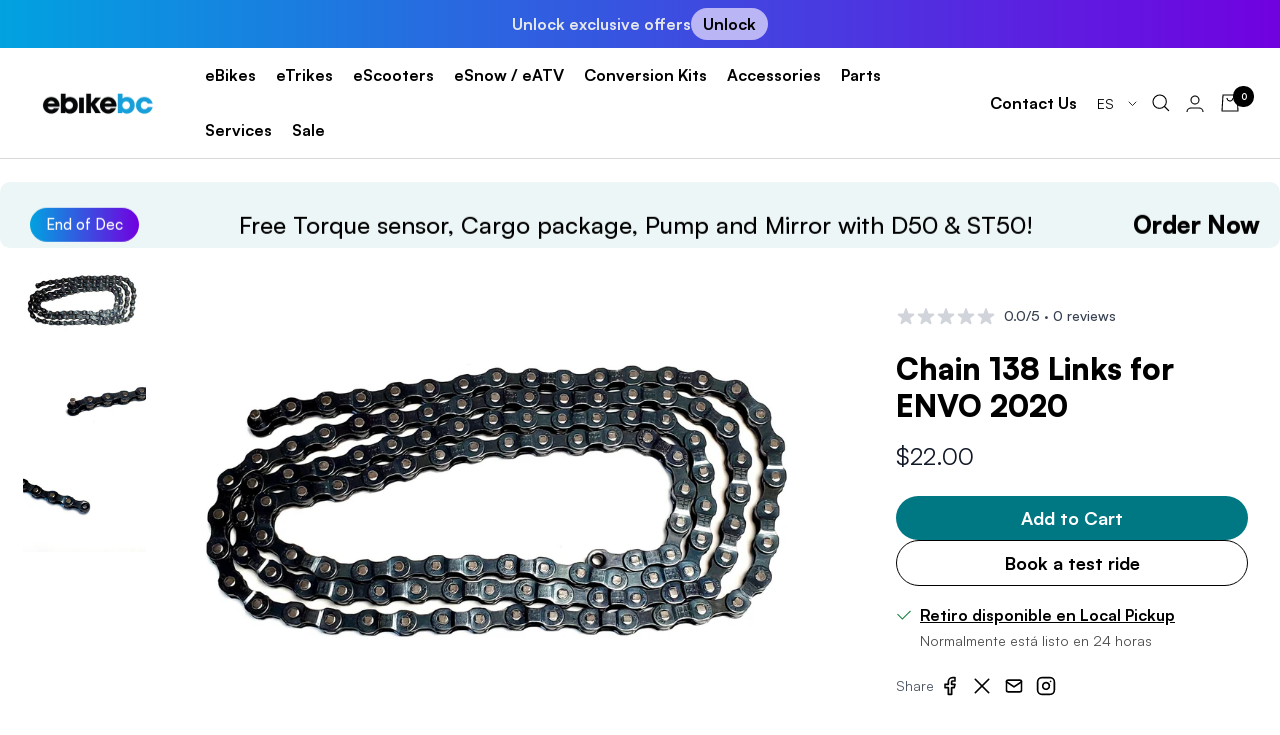

--- FILE ---
content_type: text/html; charset=utf-8
request_url: https://ebikebc.com/es-us/products/chain-138-links-for-envo-2020
body_size: 55063
content:
<!doctype html><html class="no-js" lang="es" dir="ltr">
  <script src="https://cdn.pagesense.io/js/deskebikebc/9fa2e342e26d4c58a8197133ee0bea89.js"></script>

 <head>
    <!-- Google Tag Manager -->
    <script>
      (function(w,d,s,l,i){w[l]=w[l]||[];w[l].push({'gtm.start':
      new Date().getTime(),event:'gtm.js'});var f=d.getElementsByTagName(s)[0],
      j=d.createElement(s),dl=l!='dataLayer'?'&l='+l:'';j.async=true;j.src=
      'https://www.googletagmanager.com/gtm.js?id='+i+dl;f.parentNode.insertBefore(j,f);
      })(window,document,'script','dataLayer','GTM-NHC9WS6');
    </script>
    <!-- End Google Tag Manager -->

    <meta charset="utf-8">
    <meta
      name="viewport"
      content="width=device-width, initial-scale=1.0, height=device-height, minimum-scale=1.0, maximum-scale=1.0"
    >
    <meta name="theme-color" content="#ffffff">
    <meta name="facebook-domain-verification" content="t115btmgxaynya4n4hnsttr67sv4xc">
    <script>
      var w=window;var p = w.location.protocol;if(p.indexOf("http") < 0){p = "http"+":";}var d = document;var f = d.getElementsByTagName('script')[0],s = d.createElement('script');s.type = 'text/javascript'; s.async = false; if (s.readyState){s.onreadystatechange = function(){if (s.readyState=="loaded"||s.readyState == "complete"){s.onreadystatechange = null;try{loadwaprops("3zbe62d3d4089f41d8efd563a2bee5fdcb","3z8cb5c0fffc0528b7ffaf473c85b735df","3zb024d7a5244ee7882a8b1172d1439ef4020cb4a440af6c6cd73eeab9bb36de18","3z9b715262ea96f8db8282e004133223fa","0.0");}catch(e){}}};}else {s.onload = function(){try{loadwaprops("3zbe62d3d4089f41d8efd563a2bee5fdcb","3z8cb5c0fffc0528b7ffaf473c85b735df","3zb024d7a5244ee7882a8b1172d1439ef4020cb4a440af6c6cd73eeab9bb36de18","3z9b715262ea96f8db8282e004133223fa","0.0");}catch(e){}};};s.src =p+"//ma.zoho.com/hub/js/WebsiteAutomation.js";f.parentNode.insertBefore(s, f);
    </script>

    <title>
      Chain 138 Links for ENVO 2020
    </title>
    <!-- SWIPER STYLES -->
    <link
      rel="stylesheet"
      href="https://cdn.jsdelivr.net/npm/swiper@11/swiper-bundle.min.css"
    >
    <!-- SWIPER SCRIPT -->
    <script src="https://cdn.jsdelivr.net/npm/swiper@11/swiper-bundle.min.js"></script>
    <link
      rel="stylesheet"
      href="https://pro.fontawesome.com/releases/v5.10.0/css/all.css"
      integrity="sha384-AYmEC3Yw5cVb3ZcuHtOA93w35dYTsvhLPVnYs9eStHfGJvOvKxVfELGroGkvsg+p"
      crossorigin="anonymous"
    ><meta name="description" content="2-Step Pin Riveted Easy to install Durable: rust and corrosion Smooth lubrication: surface polishing, internal oiling Length: 1500 mm Compatible with all speed Cassette"><link rel="canonical" href="https://ebikebc.com/es-us/products/chain-138-links-for-envo-2020"><link rel="shortcut icon" href="//ebikebc.com/cdn/shop/files/EBikeBc_Favicon_96x96.png?v=1753732545" type="image/png"><link rel="preconnect" href="https://cdn.shopify.com">
    <link rel="dns-prefetch" href="https://productreviews.shopifycdn.com">
    <link rel="dns-prefetch" href="https://www.google-analytics.com"><link rel="preconnect" href="https://fonts.shopifycdn.com" crossorigin><link href="https://api.fontshare.com/v2/css?f[]=satoshi@300,400,500,600,700,900&display=swap" rel="stylesheet"><link rel="preload" as="style" href="//ebikebc.com/cdn/shop/t/76/assets/theme.css?v=156436474165607287321748785929">
    <link rel="preload" as="script" href="//ebikebc.com/cdn/shop/t/76/assets/vendor.js?v=31715688253868339281748785930">
    <link rel="preload" as="script" href="//ebikebc.com/cdn/shop/t/76/assets/theme.js?v=97746176715241173281748785930">
    <link href="//ebikebc.com/cdn/shop/t/76/assets/styles.css?v=74308905223420725031748785928" rel="stylesheet" type="text/css" media="all" />
<link rel="preload" as="fetch" href="/es-us/products/chain-138-links-for-envo-2020.js" crossorigin>
      <link
        rel="preload"
        as="image"
        imagesizes="(max-width: 999px) calc(100vw - 48px), 640px"
        imagesrcset="//ebikebc.com/cdn/shop/products/20200117_144331-scaled_400x.jpg?v=1638376357 400w, //ebikebc.com/cdn/shop/products/20200117_144331-scaled_500x.jpg?v=1638376357 500w, //ebikebc.com/cdn/shop/products/20200117_144331-scaled_600x.jpg?v=1638376357 600w, //ebikebc.com/cdn/shop/products/20200117_144331-scaled_700x.jpg?v=1638376357 700w, //ebikebc.com/cdn/shop/products/20200117_144331-scaled_800x.jpg?v=1638376357 800w, //ebikebc.com/cdn/shop/products/20200117_144331-scaled_900x.jpg?v=1638376357 900w, //ebikebc.com/cdn/shop/products/20200117_144331-scaled_1000x.jpg?v=1638376357 1000w, //ebikebc.com/cdn/shop/products/20200117_144331-scaled_1100x.jpg?v=1638376357 1100w, //ebikebc.com/cdn/shop/products/20200117_144331-scaled_1200x.jpg?v=1638376357 1200w, //ebikebc.com/cdn/shop/products/20200117_144331-scaled_1300x.jpg?v=1638376357 1300w, //ebikebc.com/cdn/shop/products/20200117_144331-scaled_1400x.jpg?v=1638376357 1400w, //ebikebc.com/cdn/shop/products/20200117_144331-scaled_1500x.jpg?v=1638376357 1500w, //ebikebc.com/cdn/shop/products/20200117_144331-scaled_1600x.jpg?v=1638376357 1600w, //ebikebc.com/cdn/shop/products/20200117_144331-scaled_1700x.jpg?v=1638376357 1700w, //ebikebc.com/cdn/shop/products/20200117_144331-scaled_1800x.jpg?v=1638376357 1800w
"
      ><link rel="preload" as="script" href="//ebikebc.com/cdn/shop/t/76/assets/flickity.js?v=7371222024733052561748785918"><meta property="og:type" content="product">
  <meta property="og:title" content="Chain 138 Links for ENVO 2020">
  <meta property="product:price:amount" content="22.00">
  <meta property="product:price:currency" content="USD"><meta property="og:image" content="http://ebikebc.com/cdn/shop/products/20200117_144331-scaled.jpg?v=1638376357">
  <meta property="og:image:secure_url" content="https://ebikebc.com/cdn/shop/products/20200117_144331-scaled.jpg?v=1638376357">
  <meta property="og:image:width" content="2560">
  <meta property="og:image:height" content="1920"><meta property="og:description" content="2-Step Pin Riveted Easy to install Durable: rust and corrosion Smooth lubrication: surface polishing, internal oiling Length: 1500 mm Compatible with all speed Cassette"><meta property="og:url" content="https://ebikebc.com/es-us/products/chain-138-links-for-envo-2020">
<meta property="og:site_name" content="EBIKEBC"><meta name="twitter:card" content="summary"><meta name="twitter:title" content="Chain 138 Links for ENVO 2020">
  <meta name="twitter:description" content="
2-Step Pin Riveted
Easy to install
Durable: rust and corrosion
Smooth lubrication: surface polishing, internal oiling
Length: 1500 mm
Compatible with all speed Cassette


"><meta name="twitter:image" content="https://ebikebc.com/cdn/shop/products/20200117_144331-scaled_1200x1200_crop_center.jpg?v=1638376357">
  <meta name="twitter:image:alt" content="">
    
  <script type="application/ld+json">
  {
    "@context": "https://schema.org",
    "@type": "Product",
    "offers": [{
          "@type": "Offer",
          "name": "Default Title",
          "availability":"https://schema.org/InStock",
          "price": 22.0,
          "priceCurrency": "USD",
          "priceValidUntil": "2026-01-28","sku": "CHNENV20","url": "/es-us/products/chain-138-links-for-envo-2020?variant=42147483582717"
        }
],
    "brand": {
      "@type": "Brand",
      "name": "EBIKEBC"
    },
    "name": "Chain 138 Links for ENVO 2020",
    "description": "\n2-Step Pin Riveted\nEasy to install\nDurable: rust and corrosion\nSmooth lubrication: surface polishing, internal oiling\nLength: 1500 mm\nCompatible with all speed Cassette\n\n\n",
    "category": "",
    "url": "/es-us/products/chain-138-links-for-envo-2020",
    "sku": "CHNENV20",
    "image": {
      "@type": "ImageObject",
      "url": "https://ebikebc.com/cdn/shop/products/20200117_144331-scaled_1024x.jpg?v=1638376357",
      "image": "https://ebikebc.com/cdn/shop/products/20200117_144331-scaled_1024x.jpg?v=1638376357",
      "name": "",
      "width": "1024",
      "height": "1024"
    }
  }
  </script>



  <script type="application/ld+json">
  {
    "@context": "https://schema.org",
    "@type": "BreadcrumbList",
  "itemListElement": [{
      "@type": "ListItem",
      "position": 1,
      "name": "Inicio",
      "item": "https://ebikebc.com"
    },{
          "@type": "ListItem",
          "position": 2,
          "name": "Chain 138 Links for ENVO 2020",
          "item": "https://ebikebc.com/es-us/products/chain-138-links-for-envo-2020"
        }]
  }
  </script>

    <link rel="preload" href="//ebikebc.com/cdn/fonts/poppins/poppins_n7.56758dcf284489feb014a026f3727f2f20a54626.woff2" as="font" type="font/woff2" crossorigin><style>
  /* Typography (heading) */
  @font-face {
  font-family: Poppins;
  font-weight: 700;
  font-style: normal;
  font-display: swap;
  src: url("//ebikebc.com/cdn/fonts/poppins/poppins_n7.56758dcf284489feb014a026f3727f2f20a54626.woff2") format("woff2"),
       url("//ebikebc.com/cdn/fonts/poppins/poppins_n7.f34f55d9b3d3205d2cd6f64955ff4b36f0cfd8da.woff") format("woff");
}

@font-face {
  font-family: Poppins;
  font-weight: 700;
  font-style: italic;
  font-display: swap;
  src: url("//ebikebc.com/cdn/fonts/poppins/poppins_i7.42fd71da11e9d101e1e6c7932199f925f9eea42d.woff2") format("woff2"),
       url("//ebikebc.com/cdn/fonts/poppins/poppins_i7.ec8499dbd7616004e21155106d13837fff4cf556.woff") format("woff");
}

/* Typography (body) */
  



:root {--heading-color: 0, 0, 0;
    --text-color: 0, 0, 0;
    --background: 255, 255, 255;
    --secondary-background: 245, 245, 245;
    --border-color: 217, 217, 217;
    --border-color-darker: 153, 153, 153;
    --success-color: 60, 110, 113;
    --success-background: 216, 226, 227;
    --error-color: 222, 42, 42;
    --error-background: 253, 240, 240;
    --primary-button-background: 34, 166, 218;
    --primary-button-text-color: 255, 255, 255;
    --secondary-button-background: 235, 235, 235;
    --secondary-button-text-color: 0, 0, 0;
    --product-star-rating: 246, 164, 41;
    --product-on-sale-accent: 222, 43, 43;
    --product-sold-out-accent: 91, 91, 91;
    --product-custom-label-background: 246, 164, 41;
    --product-custom-label-text-color: 0, 0, 0;
    --product-custom-label-2-background: 34, 166, 218;
    --product-custom-label-2-text-color: 255, 255, 255;
    --product-low-stock-text-color: 222, 43, 43;
    --product-in-stock-text-color: 34, 166, 218;
    --loading-bar-background: 0, 0, 0;

    /* We duplicate some "base" colors as root colors, which is useful to use on drawer elements or popover without. Those should not be overridden to avoid issues */
    --root-heading-color: 0, 0, 0;
    --root-text-color: 0, 0, 0;
    --root-background: 255, 255, 255;
    --root-border-color: 217, 217, 217;
    --root-primary-button-background: 34, 166, 218;
    --root-primary-button-text-color: 255, 255, 255;

    --base-font-size: 16px;
    --heading-font-family: "Satoshi",Poppins, sans-serif;
    --heading-font-weight: 700;
    --heading-font-style: normal;
    --heading-text-transform: normal;
    --text-font-family: "Satoshi", Helvetica, Arial, sans-serif;
    --text-font-weight: 400;
    --text-font-style: normal;
    --text-font-bold-weight: 700;

    /* Typography (font size) */
    --heading-xxsmall-font-size: 11px;
    --heading-xsmall-font-size: 11px;
    --heading-small-font-size: 12px;
    --heading-large-font-size: 36px;
    --heading-h1-font-size: 36px;
    --heading-h2-font-size: 30px;
    --heading-h3-font-size: 26px;
    --heading-h4-font-size: 24px;
    --heading-h5-font-size: 20px;
    --heading-h6-font-size: 16px;

    /* Control the look and feel of the theme by changing radius of various elements */
    --button-border-radius: 0px;
    --block-border-radius: 0px;
    --block-border-radius-reduced: 0px;
    --color-swatch-border-radius: 100%;

    /* Button size */
    --button-height: 48px;
    --button-small-height: 40px;

    /* Form related */
    --form-input-field-height: 48px;
    --form-input-gap: 16px;
    --form-submit-margin: 24px;

    /* Product listing related variables */
    --product-list-block-spacing: 32px;

    /* Video related */
    --play-button-background: 255, 255, 255;
    --play-button-arrow: 0, 0, 0;

    /* RTL support */
    --transform-logical-flip: 1;
    --transform-origin-start: left;
    --transform-origin-end: right;

    /* Other */
    --zoom-cursor-svg-url: url(//ebikebc.com/cdn/shop/t/76/assets/zoom-cursor.svg?v=20838687071951653971748786059);
    --arrow-right-svg-url: url(//ebikebc.com/cdn/shop/t/76/assets/arrow-right.svg?v=152531928247381363871748786059);
    --arrow-left-svg-url: url(//ebikebc.com/cdn/shop/t/76/assets/arrow-left.svg?v=105162018590378743721748786059);

    /* Some useful variables that we can reuse in our CSS. Some explanation are needed for some of them:
       - container-max-width-minus-gutters: represents the container max width without the edge gutters
       - container-outer-width: considering the screen width, represent all the space outside the container
       - container-outer-margin: same as container-outer-width but get set to 0 inside a container
       - container-inner-width: the effective space inside the container (minus gutters)
       - grid-column-width: represents the width of a single column of the grid
       - vertical-breather: this is a variable that defines the global "spacing" between sections, and inside the section
                            to create some "breath" and minimum spacing
     */
    --container-max-width: 1600px;
    --container-gutter: 10px;
    --container-max-width-minus-gutters: calc(var(--container-max-width) - (var(--container-gutter)) * 2);
    --container-outer-width: max(calc((100vw - var(--container-max-width-minus-gutters)) / 2), var(--container-gutter));
    --container-outer-margin: var(--container-outer-width);
    --container-inner-width: calc(100vw - var(--container-outer-width) * 2);

    --grid-column-count: 10;
    --grid-gap: 24px;
    --grid-column-width: calc((100vw - var(--container-outer-width) * 2 - var(--grid-gap) * (var(--grid-column-count) - 1)) / var(--grid-column-count));

    --vertical-breather: 28px;
    --vertical-breather-tight: 28px;

    /* Shopify related variables */
    --payment-terms-background-color: #ffffff;
  }

  @media screen and (min-width: 741px) {
    :root {
      --container-gutter: 40px;
      --grid-column-count: 20;
      --vertical-breather: 40px;
      --vertical-breather-tight: 40px;

      /* Typography (font size) */
      --heading-xsmall-font-size: 12px;
      --heading-small-font-size: 13px;
      --heading-large-font-size: 52px;
      --heading-h1-font-size: 48px;
      --heading-h2-font-size: 38px;
      --heading-h3-font-size: 32px;
      --heading-h4-font-size: 24px;
      --heading-h5-font-size: 20px;
      --heading-h6-font-size: 18px;

      /* Form related */
      --form-input-field-height: 52px;
      --form-submit-margin: 32px;

      /* Button size */
      --button-height: 52px;
      --button-small-height: 44px;
    }
  }

  @media screen and (min-width: 1200px) {
    :root {
      --vertical-breather: 48px;
      --vertical-breather-tight: 48px;
      --product-list-block-spacing: 48px;

      /* Typography */
      --heading-large-font-size: 64px;
      --heading-h1-font-size: 56px;
      --heading-h2-font-size: 48px;
      --heading-h3-font-size: 36px;
      --heading-h4-font-size: 30px;
      --heading-h5-font-size: 24px;
      --heading-h6-font-size: 18px;
    }
  }

  @media screen and (min-width: 1600px) {
    :root {
      --vertical-breather: 48px;
      --vertical-breather-tight: 48px;
    }
  }
</style>

    <script>
  // This allows to expose several variables to the global scope, to be used in scripts
  window.themeVariables = {
    settings: {
      direction: "ltr",
      pageType: "product",
      cartCount: 0,
      moneyFormat: "${{amount}}",
      moneyWithCurrencyFormat: "${{amount}} USD",
      showVendor: false,
      discountMode: "saving",
      currencyCodeEnabled: true,
      searchMode: "product,article,page,collection",
      searchUnavailableProducts: "last",
      cartType: "drawer",
      cartCurrency: "USD",
      mobileZoomFactor: 2.5
    },

    routes: {
      host: "ebikebc.com",
      rootUrl: "\/es-us",
      rootUrlWithoutSlash: "\/es-us",
      cartUrl: "\/es-us\/cart",
      cartAddUrl: "\/es-us\/cart\/add",
      cartChangeUrl: "\/es-us\/cart\/change",
      searchUrl: "\/es-us\/search",
      predictiveSearchUrl: "\/es-us\/search\/suggest",
      productRecommendationsUrl: "\/es-us\/recommendations\/products"
    },

    strings: {
      accessibilityDelete: "Borrar",
      accessibilityClose: "Cerrar",
      collectionSoldOut: "Agotado",
      collectionDiscount: "Ahorra @savings@",
      productSalePrice: "Precio de venta",
      productRegularPrice: "Precio normal",
      productFormUnavailable: "No disponible",
      productFormSoldOut: "Agotado",
      productFormPreOrder: "Reservar",
      productFormAddToCart: "Añadir a la cesta",
      searchNoResults: "No se han encontrado resultados.",
      searchNewSearch: "Nueva búsqueda",
      searchProducts: "Productos",
      searchArticles: "Diario",
      searchPages: "Páginas",
      searchCollections: "Collecciones",
      cartViewCart: "Ver carrito",
      cartItemAdded: "¡Articulo añadido a su cesta!",
      cartItemAddedShort: "¡Agregado a su carrito!",
      cartAddOrderNote: "Añadir nota de pedido",
      cartEditOrderNote: "Modificar nota de pedido",
      shippingEstimatorNoResults: "Lo sentimos, no realizamos envíos a su dirección",
      shippingEstimatorOneResult: "Hay una tarifa de envío para su dirección:",
      shippingEstimatorMultipleResults: "Hay varias tarifas de envío para su dirección:",
      shippingEstimatorError: "Se ha producido uno o más errores al recuperar las tarifas de envío:"
    },

    libs: {
      flickity: "\/\/ebikebc.com\/cdn\/shop\/t\/76\/assets\/flickity.js?v=7371222024733052561748785918",
      photoswipe: "\/\/ebikebc.com\/cdn\/shop\/t\/76\/assets\/photoswipe.js?v=132268647426145925301748785926",
      qrCode: "\/\/ebikebc.com\/cdn\/shopifycloud\/storefront\/assets\/themes_support\/vendor\/qrcode-3f2b403b.js"
    },

    breakpoints: {
      phone: 'screen and (max-width: 740px)',
      tablet: 'screen and (min-width: 741px) and (max-width: 999px)',
      tabletAndUp: 'screen and (min-width: 741px)',
      pocket: 'screen and (max-width: 999px)',
      lap: 'screen and (min-width: 1000px) and (max-width: 1199px)',
      lapAndUp: 'screen and (min-width: 1000px)',
      desktop: 'screen and (min-width: 1200px)',
      wide: 'screen and (min-width: 1400px)'
    }
  };

  if ('noModule' in HTMLScriptElement.prototype) {
    // Old browsers (like IE) that does not support module will be considered as if not executing JS at all
    document.documentElement.className = document.documentElement.className.replace('no-js', 'js');

    requestAnimationFrame(() => {
      const viewportHeight = (window.visualViewport ? window.visualViewport.height : document.documentElement.clientHeight);
      document.documentElement.style.setProperty('--window-height',viewportHeight + 'px');
    });
  }// We save the product ID in local storage to be eventually used for recently viewed section
    try {
      const items = JSON.parse(localStorage.getItem('theme:recently-viewed-products') || '[]');

      // We check if the current product already exists, and if it does not, we add it at the start
      if (!items.includes(7483431420157)) {
        items.unshift(7483431420157);
      }

      localStorage.setItem('theme:recently-viewed-products', JSON.stringify(items.slice(0, 20)));
    } catch (e) {
      // Safari in private mode does not allow setting item, we silently fail
    }</script>

    <link rel="stylesheet" href="//ebikebc.com/cdn/shop/t/76/assets/theme.css?v=156436474165607287321748785929">
    <link rel="preconnect" href="https://fonts.googleapis.com">
    <link rel="preconnect" href="https://fonts.gstatic.com" crossorigin>

    

    <style data-shopify>
      .bf_all_wrapper {
        height: 100%;
        overflow: hidden;
      }
    </style>

    <script src="//ebikebc.com/cdn/shop/t/76/assets/vendor.js?v=31715688253868339281748785930" defer></script>
    <script src="//ebikebc.com/cdn/shop/t/76/assets/theme.js?v=97746176715241173281748785930" defer></script>
    <script src="//ebikebc.com/cdn/shop/t/76/assets/custom.js?v=106809793715703059421748785917" defer></script>

    <!-- Owl Stylesheets -->
    <link rel="stylesheet" href="//ebikebc.com/cdn/shop/t/76/assets/owl.carousel.min.css?v=70516089817612781961748785924">
    <!-- javascript -->
    <script src="//ebikebc.com/cdn/shop/t/76/assets/jquery.min.js?v=61395414644828968241748785923"></script>
    <script src="//ebikebc.com/cdn/shop/t/76/assets/owl.carousel.js?v=164149608635402950691748785923"></script>

    <script>window.performance && window.performance.mark && window.performance.mark('shopify.content_for_header.start');</script><meta name="google-site-verification" content="wFR4zFPsh3SE21hT9LLZ0Gsoe1mDvGg8P4S0LtLHb1I">
<meta name="facebook-domain-verification" content="3g39ens5old132bw8rk0fhdvpm7lz8">
<meta id="shopify-digital-wallet" name="shopify-digital-wallet" content="/60708192509/digital_wallets/dialog">
<meta name="shopify-checkout-api-token" content="09a92e109e677693fbe043203ba058f9">
<meta id="in-context-paypal-metadata" data-shop-id="60708192509" data-venmo-supported="false" data-environment="production" data-locale="es_ES" data-paypal-v4="true" data-currency="USD">
<link rel="alternate" hreflang="x-default" href="https://ebikebc.com/products/chain-138-links-for-envo-2020">
<link rel="alternate" hreflang="en" href="https://ebikebc.com/products/chain-138-links-for-envo-2020">
<link rel="alternate" hreflang="fr" href="https://ebikebc.com/fr/products/chain-138-links-for-envo-2020">
<link rel="alternate" hreflang="en-US" href="https://ebikebc.com/en-us/products/chain-138-links-for-envo-2020">
<link rel="alternate" hreflang="fr-US" href="https://ebikebc.com/fr-us/products/chain-138-links-for-envo-2020">
<link rel="alternate" hreflang="es-US" href="https://ebikebc.com/es-us/products/chain-138-links-for-envo-2020">
<link rel="alternate" type="application/json+oembed" href="https://ebikebc.com/es-us/products/chain-138-links-for-envo-2020.oembed">
<script async="async" src="/checkouts/internal/preloads.js?locale=es-US"></script>
<link rel="preconnect" href="https://shop.app" crossorigin="anonymous">
<script async="async" src="https://shop.app/checkouts/internal/preloads.js?locale=es-US&shop_id=60708192509" crossorigin="anonymous"></script>
<script id="apple-pay-shop-capabilities" type="application/json">{"shopId":60708192509,"countryCode":"CA","currencyCode":"USD","merchantCapabilities":["supports3DS"],"merchantId":"gid:\/\/shopify\/Shop\/60708192509","merchantName":"EBIKEBC","requiredBillingContactFields":["postalAddress","email","phone"],"requiredShippingContactFields":["postalAddress","email","phone"],"shippingType":"shipping","supportedNetworks":["visa","masterCard","amex","discover","interac","jcb"],"total":{"type":"pending","label":"EBIKEBC","amount":"1.00"},"shopifyPaymentsEnabled":true,"supportsSubscriptions":true}</script>
<script id="shopify-features" type="application/json">{"accessToken":"09a92e109e677693fbe043203ba058f9","betas":["rich-media-storefront-analytics"],"domain":"ebikebc.com","predictiveSearch":true,"shopId":60708192509,"locale":"es"}</script>
<script>var Shopify = Shopify || {};
Shopify.shop = "ebikebc.myshopify.com";
Shopify.locale = "es";
Shopify.currency = {"active":"USD","rate":"0.73298016"};
Shopify.country = "US";
Shopify.theme = {"name":"Development-1-jun","id":151566942461,"schema_name":"Focal","schema_version":"8.5.2","theme_store_id":714,"role":"main"};
Shopify.theme.handle = "null";
Shopify.theme.style = {"id":null,"handle":null};
Shopify.cdnHost = "ebikebc.com/cdn";
Shopify.routes = Shopify.routes || {};
Shopify.routes.root = "/es-us/";</script>
<script type="module">!function(o){(o.Shopify=o.Shopify||{}).modules=!0}(window);</script>
<script>!function(o){function n(){var o=[];function n(){o.push(Array.prototype.slice.apply(arguments))}return n.q=o,n}var t=o.Shopify=o.Shopify||{};t.loadFeatures=n(),t.autoloadFeatures=n()}(window);</script>
<script>
  window.ShopifyPay = window.ShopifyPay || {};
  window.ShopifyPay.apiHost = "shop.app\/pay";
  window.ShopifyPay.redirectState = null;
</script>
<script id="shop-js-analytics" type="application/json">{"pageType":"product"}</script>
<script defer="defer" async type="module" src="//ebikebc.com/cdn/shopifycloud/shop-js/modules/v2/client.init-shop-cart-sync_CvZOh8Af.es.esm.js"></script>
<script defer="defer" async type="module" src="//ebikebc.com/cdn/shopifycloud/shop-js/modules/v2/chunk.common_3Rxs6Qxh.esm.js"></script>
<script type="module">
  await import("//ebikebc.com/cdn/shopifycloud/shop-js/modules/v2/client.init-shop-cart-sync_CvZOh8Af.es.esm.js");
await import("//ebikebc.com/cdn/shopifycloud/shop-js/modules/v2/chunk.common_3Rxs6Qxh.esm.js");

  window.Shopify.SignInWithShop?.initShopCartSync?.({"fedCMEnabled":true,"windoidEnabled":true});

</script>
<script>
  window.Shopify = window.Shopify || {};
  if (!window.Shopify.featureAssets) window.Shopify.featureAssets = {};
  window.Shopify.featureAssets['shop-js'] = {"shop-cart-sync":["modules/v2/client.shop-cart-sync_rmK0axmV.es.esm.js","modules/v2/chunk.common_3Rxs6Qxh.esm.js"],"init-fed-cm":["modules/v2/client.init-fed-cm_ZaR7zFve.es.esm.js","modules/v2/chunk.common_3Rxs6Qxh.esm.js"],"shop-button":["modules/v2/client.shop-button_DtKRgnFY.es.esm.js","modules/v2/chunk.common_3Rxs6Qxh.esm.js"],"shop-cash-offers":["modules/v2/client.shop-cash-offers_CD08217J.es.esm.js","modules/v2/chunk.common_3Rxs6Qxh.esm.js","modules/v2/chunk.modal_DPIzVVvN.esm.js"],"init-windoid":["modules/v2/client.init-windoid_B42Q2JHR.es.esm.js","modules/v2/chunk.common_3Rxs6Qxh.esm.js"],"shop-toast-manager":["modules/v2/client.shop-toast-manager_BhL87v9O.es.esm.js","modules/v2/chunk.common_3Rxs6Qxh.esm.js"],"init-shop-email-lookup-coordinator":["modules/v2/client.init-shop-email-lookup-coordinator_CFAE-OH8.es.esm.js","modules/v2/chunk.common_3Rxs6Qxh.esm.js"],"init-shop-cart-sync":["modules/v2/client.init-shop-cart-sync_CvZOh8Af.es.esm.js","modules/v2/chunk.common_3Rxs6Qxh.esm.js"],"avatar":["modules/v2/client.avatar_BTnouDA3.es.esm.js"],"pay-button":["modules/v2/client.pay-button_x3Sl_UWF.es.esm.js","modules/v2/chunk.common_3Rxs6Qxh.esm.js"],"init-customer-accounts":["modules/v2/client.init-customer-accounts_DwzgN7WB.es.esm.js","modules/v2/client.shop-login-button_Bwv8tzNm.es.esm.js","modules/v2/chunk.common_3Rxs6Qxh.esm.js","modules/v2/chunk.modal_DPIzVVvN.esm.js"],"init-shop-for-new-customer-accounts":["modules/v2/client.init-shop-for-new-customer-accounts_l0dYgp_m.es.esm.js","modules/v2/client.shop-login-button_Bwv8tzNm.es.esm.js","modules/v2/chunk.common_3Rxs6Qxh.esm.js","modules/v2/chunk.modal_DPIzVVvN.esm.js"],"shop-login-button":["modules/v2/client.shop-login-button_Bwv8tzNm.es.esm.js","modules/v2/chunk.common_3Rxs6Qxh.esm.js","modules/v2/chunk.modal_DPIzVVvN.esm.js"],"init-customer-accounts-sign-up":["modules/v2/client.init-customer-accounts-sign-up_CqSuJy7r.es.esm.js","modules/v2/client.shop-login-button_Bwv8tzNm.es.esm.js","modules/v2/chunk.common_3Rxs6Qxh.esm.js","modules/v2/chunk.modal_DPIzVVvN.esm.js"],"shop-follow-button":["modules/v2/client.shop-follow-button_sMoqSZtr.es.esm.js","modules/v2/chunk.common_3Rxs6Qxh.esm.js","modules/v2/chunk.modal_DPIzVVvN.esm.js"],"checkout-modal":["modules/v2/client.checkout-modal_CwKmoEcx.es.esm.js","modules/v2/chunk.common_3Rxs6Qxh.esm.js","modules/v2/chunk.modal_DPIzVVvN.esm.js"],"lead-capture":["modules/v2/client.lead-capture_De9xQpTV.es.esm.js","modules/v2/chunk.common_3Rxs6Qxh.esm.js","modules/v2/chunk.modal_DPIzVVvN.esm.js"],"shop-login":["modules/v2/client.shop-login_DZKlOsWP.es.esm.js","modules/v2/chunk.common_3Rxs6Qxh.esm.js","modules/v2/chunk.modal_DPIzVVvN.esm.js"],"payment-terms":["modules/v2/client.payment-terms_WyOlUs-o.es.esm.js","modules/v2/chunk.common_3Rxs6Qxh.esm.js","modules/v2/chunk.modal_DPIzVVvN.esm.js"]};
</script>
<script>(function() {
  var isLoaded = false;
  function asyncLoad() {
    if (isLoaded) return;
    isLoaded = true;
    var urls = ["https:\/\/api.prod-rome.ue2.breadgateway.net\/api\/shopify-plugin-backend\/messaging-app\/cart.js?shopId=7086e942-c6e6-4fd0-973c-a010c427aa5f\u0026shop=ebikebc.myshopify.com","https:\/\/cdn.shopify.com\/s\/files\/1\/0607\/0819\/2509\/t\/49\/assets\/affirmShopify.js?v=1712248376\u0026shop=ebikebc.myshopify.com"];
    for (var i = 0; i < urls.length; i++) {
      var s = document.createElement('script');
      s.type = 'text/javascript';
      s.async = true;
      s.src = urls[i];
      var x = document.getElementsByTagName('script')[0];
      x.parentNode.insertBefore(s, x);
    }
  };
  if(window.attachEvent) {
    window.attachEvent('onload', asyncLoad);
  } else {
    window.addEventListener('load', asyncLoad, false);
  }
})();</script>
<script id="__st">var __st={"a":60708192509,"offset":-28800,"reqid":"d256d3d4-9ffa-47fb-8f86-603118c1da28-1768732046","pageurl":"ebikebc.com\/es-us\/products\/chain-138-links-for-envo-2020","u":"161a44f872a1","p":"product","rtyp":"product","rid":7483431420157};</script>
<script>window.ShopifyPaypalV4VisibilityTracking = true;</script>
<script id="captcha-bootstrap">!function(){'use strict';const t='contact',e='account',n='new_comment',o=[[t,t],['blogs',n],['comments',n],[t,'customer']],c=[[e,'customer_login'],[e,'guest_login'],[e,'recover_customer_password'],[e,'create_customer']],r=t=>t.map((([t,e])=>`form[action*='/${t}']:not([data-nocaptcha='true']) input[name='form_type'][value='${e}']`)).join(','),a=t=>()=>t?[...document.querySelectorAll(t)].map((t=>t.form)):[];function s(){const t=[...o],e=r(t);return a(e)}const i='password',u='form_key',d=['recaptcha-v3-token','g-recaptcha-response','h-captcha-response',i],f=()=>{try{return window.sessionStorage}catch{return}},m='__shopify_v',_=t=>t.elements[u];function p(t,e,n=!1){try{const o=window.sessionStorage,c=JSON.parse(o.getItem(e)),{data:r}=function(t){const{data:e,action:n}=t;return t[m]||n?{data:e,action:n}:{data:t,action:n}}(c);for(const[e,n]of Object.entries(r))t.elements[e]&&(t.elements[e].value=n);n&&o.removeItem(e)}catch(o){console.error('form repopulation failed',{error:o})}}const l='form_type',E='cptcha';function T(t){t.dataset[E]=!0}const w=window,h=w.document,L='Shopify',v='ce_forms',y='captcha';let A=!1;((t,e)=>{const n=(g='f06e6c50-85a8-45c8-87d0-21a2b65856fe',I='https://cdn.shopify.com/shopifycloud/storefront-forms-hcaptcha/ce_storefront_forms_captcha_hcaptcha.v1.5.2.iife.js',D={infoText:'Protegido por hCaptcha',privacyText:'Privacidad',termsText:'Términos'},(t,e,n)=>{const o=w[L][v],c=o.bindForm;if(c)return c(t,g,e,D).then(n);var r;o.q.push([[t,g,e,D],n]),r=I,A||(h.body.append(Object.assign(h.createElement('script'),{id:'captcha-provider',async:!0,src:r})),A=!0)});var g,I,D;w[L]=w[L]||{},w[L][v]=w[L][v]||{},w[L][v].q=[],w[L][y]=w[L][y]||{},w[L][y].protect=function(t,e){n(t,void 0,e),T(t)},Object.freeze(w[L][y]),function(t,e,n,w,h,L){const[v,y,A,g]=function(t,e,n){const i=e?o:[],u=t?c:[],d=[...i,...u],f=r(d),m=r(i),_=r(d.filter((([t,e])=>n.includes(e))));return[a(f),a(m),a(_),s()]}(w,h,L),I=t=>{const e=t.target;return e instanceof HTMLFormElement?e:e&&e.form},D=t=>v().includes(t);t.addEventListener('submit',(t=>{const e=I(t);if(!e)return;const n=D(e)&&!e.dataset.hcaptchaBound&&!e.dataset.recaptchaBound,o=_(e),c=g().includes(e)&&(!o||!o.value);(n||c)&&t.preventDefault(),c&&!n&&(function(t){try{if(!f())return;!function(t){const e=f();if(!e)return;const n=_(t);if(!n)return;const o=n.value;o&&e.removeItem(o)}(t);const e=Array.from(Array(32),(()=>Math.random().toString(36)[2])).join('');!function(t,e){_(t)||t.append(Object.assign(document.createElement('input'),{type:'hidden',name:u})),t.elements[u].value=e}(t,e),function(t,e){const n=f();if(!n)return;const o=[...t.querySelectorAll(`input[type='${i}']`)].map((({name:t})=>t)),c=[...d,...o],r={};for(const[a,s]of new FormData(t).entries())c.includes(a)||(r[a]=s);n.setItem(e,JSON.stringify({[m]:1,action:t.action,data:r}))}(t,e)}catch(e){console.error('failed to persist form',e)}}(e),e.submit())}));const S=(t,e)=>{t&&!t.dataset[E]&&(n(t,e.some((e=>e===t))),T(t))};for(const o of['focusin','change'])t.addEventListener(o,(t=>{const e=I(t);D(e)&&S(e,y())}));const B=e.get('form_key'),M=e.get(l),P=B&&M;t.addEventListener('DOMContentLoaded',(()=>{const t=y();if(P)for(const e of t)e.elements[l].value===M&&p(e,B);[...new Set([...A(),...v().filter((t=>'true'===t.dataset.shopifyCaptcha))])].forEach((e=>S(e,t)))}))}(h,new URLSearchParams(w.location.search),n,t,e,['guest_login'])})(!0,!0)}();</script>
<script integrity="sha256-4kQ18oKyAcykRKYeNunJcIwy7WH5gtpwJnB7kiuLZ1E=" data-source-attribution="shopify.loadfeatures" defer="defer" src="//ebikebc.com/cdn/shopifycloud/storefront/assets/storefront/load_feature-a0a9edcb.js" crossorigin="anonymous"></script>
<script crossorigin="anonymous" defer="defer" src="//ebikebc.com/cdn/shopifycloud/storefront/assets/shopify_pay/storefront-65b4c6d7.js?v=20250812"></script>
<script data-source-attribution="shopify.dynamic_checkout.dynamic.init">var Shopify=Shopify||{};Shopify.PaymentButton=Shopify.PaymentButton||{isStorefrontPortableWallets:!0,init:function(){window.Shopify.PaymentButton.init=function(){};var t=document.createElement("script");t.src="https://ebikebc.com/cdn/shopifycloud/portable-wallets/latest/portable-wallets.es.js",t.type="module",document.head.appendChild(t)}};
</script>
<script data-source-attribution="shopify.dynamic_checkout.buyer_consent">
  function portableWalletsHideBuyerConsent(e){var t=document.getElementById("shopify-buyer-consent"),n=document.getElementById("shopify-subscription-policy-button");t&&n&&(t.classList.add("hidden"),t.setAttribute("aria-hidden","true"),n.removeEventListener("click",e))}function portableWalletsShowBuyerConsent(e){var t=document.getElementById("shopify-buyer-consent"),n=document.getElementById("shopify-subscription-policy-button");t&&n&&(t.classList.remove("hidden"),t.removeAttribute("aria-hidden"),n.addEventListener("click",e))}window.Shopify?.PaymentButton&&(window.Shopify.PaymentButton.hideBuyerConsent=portableWalletsHideBuyerConsent,window.Shopify.PaymentButton.showBuyerConsent=portableWalletsShowBuyerConsent);
</script>
<script data-source-attribution="shopify.dynamic_checkout.cart.bootstrap">document.addEventListener("DOMContentLoaded",(function(){function t(){return document.querySelector("shopify-accelerated-checkout-cart, shopify-accelerated-checkout")}if(t())Shopify.PaymentButton.init();else{new MutationObserver((function(e,n){t()&&(Shopify.PaymentButton.init(),n.disconnect())})).observe(document.body,{childList:!0,subtree:!0})}}));
</script>
<link id="shopify-accelerated-checkout-styles" rel="stylesheet" media="screen" href="https://ebikebc.com/cdn/shopifycloud/portable-wallets/latest/accelerated-checkout-backwards-compat.css" crossorigin="anonymous">
<style id="shopify-accelerated-checkout-cart">
        #shopify-buyer-consent {
  margin-top: 1em;
  display: inline-block;
  width: 100%;
}

#shopify-buyer-consent.hidden {
  display: none;
}

#shopify-subscription-policy-button {
  background: none;
  border: none;
  padding: 0;
  text-decoration: underline;
  font-size: inherit;
  cursor: pointer;
}

#shopify-subscription-policy-button::before {
  box-shadow: none;
}

      </style>

<script>window.performance && window.performance.mark && window.performance.mark('shopify.content_for_header.end');</script>

    <script src="https://ajax.googleapis.com/ajax/libs/jquery/3.2.1/jquery.min.js"></script>
    <script>
  var pplr_cart = {"note":null,"attributes":{},"original_total_price":0,"total_price":0,"total_discount":0,"total_weight":0.0,"item_count":0,"items":[],"requires_shipping":false,"currency":"USD","items_subtotal_price":0,"cart_level_discount_applications":[],"checkout_charge_amount":0};
  var pplr_shop_currency = "CAD";
  var pplr_enabled_currencies_size = 2;
  var pplr_money_formate = "${{amount}}";
  var pplr_manual_theme_selector=["CartCount span","tr:has([name*=updates])","tr img:first",".line-item__title, .meta span",".pplr_item_price",".pplr_item_line_price",".pplr_item_remove",".pplr_item_update",".pplr_subtotal_price","form[action*=cart] [name=checkout]","Click To View Image"];
</script>

    <!-- Gem_Page_Header_Script -->

    
<!-- Start of Judge.me Core -->
<link rel="dns-prefetch" href="https://cdn.judge.me/">
<script data-cfasync='false' class='jdgm-settings-script'>window.jdgmSettings={"pagination":5,"disable_web_reviews":false,"badge_no_review_text":"No reviews","badge_n_reviews_text":"{{ n }} review/reviews","badge_star_color":"#f6a429","hide_badge_preview_if_no_reviews":true,"badge_hide_text":false,"enforce_center_preview_badge":false,"widget_title":"Customer Reviews","widget_open_form_text":"Write a review","widget_close_form_text":"Cancel review","widget_refresh_page_text":"Refresh page","widget_summary_text":"Based on {{ number_of_reviews }} review/reviews","widget_no_review_text":"Be the first to write a review","widget_name_field_text":"Display name","widget_verified_name_field_text":"Verified Name (public)","widget_name_placeholder_text":"Display name","widget_required_field_error_text":"This field is required.","widget_email_field_text":"Email address","widget_verified_email_field_text":"Verified Email (private, can not be edited)","widget_email_placeholder_text":"Your email address","widget_email_field_error_text":"Please enter a valid email address.","widget_rating_field_text":"Rating","widget_review_title_field_text":"Review Title","widget_review_title_placeholder_text":"Give your review a title","widget_review_body_field_text":"Review content","widget_review_body_placeholder_text":"Start writing here...","widget_pictures_field_text":"Picture/Video (optional)","widget_submit_review_text":"Submit Review","widget_submit_verified_review_text":"Submit Verified Review","widget_submit_success_msg_with_auto_publish":"Thank you! Please refresh the page in a few moments to see your review. You can remove or edit your review by logging into \u003ca href='https://judge.me/login' target='_blank' rel='nofollow noopener'\u003eJudge.me\u003c/a\u003e","widget_submit_success_msg_no_auto_publish":"Thank you! Your review will be published as soon as it is approved by the shop admin. You can remove or edit your review by logging into \u003ca href='https://judge.me/login' target='_blank' rel='nofollow noopener'\u003eJudge.me\u003c/a\u003e","widget_show_default_reviews_out_of_total_text":"Showing {{ n_reviews_shown }} out of {{ n_reviews }} reviews.","widget_show_all_link_text":"Show all","widget_show_less_link_text":"Show less","widget_author_said_text":"{{ reviewer_name }} said:","widget_days_text":"{{ n }} days ago","widget_weeks_text":"{{ n }} week/weeks ago","widget_months_text":"{{ n }} month/months ago","widget_years_text":"{{ n }} year/years ago","widget_yesterday_text":"Yesterday","widget_today_text":"Today","widget_replied_text":"\u003e\u003e {{ shop_name }} replied:","widget_read_more_text":"Read more","widget_reviewer_name_as_initial":"","widget_rating_filter_color":"","widget_rating_filter_see_all_text":"See all reviews","widget_sorting_most_recent_text":"Most Recent","widget_sorting_highest_rating_text":"Highest Rating","widget_sorting_lowest_rating_text":"Lowest Rating","widget_sorting_with_pictures_text":"Only Pictures","widget_sorting_most_helpful_text":"Most Helpful","widget_open_question_form_text":"Ask a question","widget_reviews_subtab_text":"Reviews","widget_questions_subtab_text":"Questions","widget_question_label_text":"Question","widget_answer_label_text":"Answer","widget_question_placeholder_text":"Write your question here","widget_submit_question_text":"Submit Question","widget_question_submit_success_text":"Thank you for your question! We will notify you once it gets answered.","widget_star_color":"#f6a429","verified_badge_text":"Verified","verified_badge_bg_color":"","verified_badge_text_color":"","verified_badge_placement":"left-of-reviewer-name","widget_review_max_height":"","widget_hide_border":false,"widget_social_share":false,"widget_thumb":false,"widget_review_location_show":false,"widget_location_format":"country_iso_code","all_reviews_include_out_of_store_products":false,"all_reviews_out_of_store_text":"(out of store)","all_reviews_pagination":100,"all_reviews_product_name_prefix_text":"about","enable_review_pictures":true,"enable_question_anwser":false,"widget_theme":"leex","review_date_format":"mm/dd/yyyy","default_sort_method":"most-recent","widget_product_reviews_subtab_text":"Product Reviews","widget_shop_reviews_subtab_text":"Shop Reviews","widget_other_products_reviews_text":"Reviews for other products","widget_store_reviews_subtab_text":"Store reviews","widget_no_store_reviews_text":"This store hasn't received any reviews yet","widget_web_restriction_product_reviews_text":"This product hasn't received any reviews yet","widget_no_items_text":"No items found","widget_show_more_text":"Show more","widget_write_a_store_review_text":"Write a Store Review","widget_other_languages_heading":"Reviews in Other Languages","widget_translate_review_text":"Translate review to {{ language }}","widget_translating_review_text":"Translating...","widget_show_original_translation_text":"Show original ({{ language }})","widget_translate_review_failed_text":"Review couldn't be translated.","widget_translate_review_retry_text":"Retry","widget_translate_review_try_again_later_text":"Try again later","show_product_url_for_grouped_product":false,"widget_sorting_pictures_first_text":"Pictures First","show_pictures_on_all_rev_page_mobile":true,"show_pictures_on_all_rev_page_desktop":true,"floating_tab_hide_mobile_install_preference":false,"floating_tab_button_name":"★ Reviews","floating_tab_title":"Let customers speak for us","floating_tab_button_color":"","floating_tab_button_background_color":"","floating_tab_url":"","floating_tab_url_enabled":true,"floating_tab_tab_style":"text","all_reviews_text_badge_text":"Customers rate us {{ shop.metafields.judgeme.all_reviews_rating | round: 1 }}/5 based on {{ shop.metafields.judgeme.all_reviews_count }} reviews.","all_reviews_text_badge_text_branded_style":"{{ shop.metafields.judgeme.all_reviews_rating | round: 1 }} out of 5 stars based on {{ shop.metafields.judgeme.all_reviews_count }} reviews","is_all_reviews_text_badge_a_link":false,"show_stars_for_all_reviews_text_badge":false,"all_reviews_text_badge_url":"","all_reviews_text_style":"text","all_reviews_text_color_style":"judgeme_brand_color","all_reviews_text_color":"#108474","all_reviews_text_show_jm_brand":true,"featured_carousel_show_header":true,"featured_carousel_title":"Let customers speak for us","testimonials_carousel_title":"Customers are saying","videos_carousel_title":"Real customer stories","cards_carousel_title":"Customers are saying","featured_carousel_count_text":"from {{ n }} reviews","featured_carousel_add_link_to_all_reviews_page":true,"featured_carousel_url":"","featured_carousel_show_images":true,"featured_carousel_autoslide_interval":5,"featured_carousel_arrows_on_the_sides":true,"featured_carousel_height":250,"featured_carousel_width":80,"featured_carousel_image_size":0,"featured_carousel_image_height":250,"featured_carousel_arrow_color":"#ebebeb","verified_count_badge_style":"vintage","verified_count_badge_orientation":"horizontal","verified_count_badge_color_style":"judgeme_brand_color","verified_count_badge_color":"#108474","is_verified_count_badge_a_link":false,"verified_count_badge_url":"","verified_count_badge_show_jm_brand":true,"widget_rating_preset_default":5,"widget_first_sub_tab":"product-reviews","widget_show_histogram":true,"widget_histogram_use_custom_color":false,"widget_pagination_use_custom_color":false,"widget_star_use_custom_color":true,"widget_verified_badge_use_custom_color":false,"widget_write_review_use_custom_color":false,"picture_reminder_submit_button":"Upload Pictures","enable_review_videos":false,"mute_video_by_default":false,"widget_sorting_videos_first_text":"Videos First","widget_review_pending_text":"Pending","featured_carousel_items_for_large_screen":5,"social_share_options_order":"Facebook,Twitter","remove_microdata_snippet":true,"disable_json_ld":false,"enable_json_ld_products":false,"preview_badge_show_question_text":false,"preview_badge_no_question_text":"No questions","preview_badge_n_question_text":"{{ number_of_questions }} question/questions","qa_badge_show_icon":false,"qa_badge_position":"same-row","remove_judgeme_branding":false,"widget_add_search_bar":false,"widget_search_bar_placeholder":"Search","widget_sorting_verified_only_text":"Verified only","featured_carousel_theme":"default","featured_carousel_show_rating":true,"featured_carousel_show_title":true,"featured_carousel_show_body":true,"featured_carousel_show_date":false,"featured_carousel_show_reviewer":true,"featured_carousel_show_product":false,"featured_carousel_header_background_color":"#108474","featured_carousel_header_text_color":"#ffffff","featured_carousel_name_product_separator":"reviewed","featured_carousel_full_star_background":"#108474","featured_carousel_empty_star_background":"#dadada","featured_carousel_vertical_theme_background":"#f9fafb","featured_carousel_verified_badge_enable":false,"featured_carousel_verified_badge_color":"#108474","featured_carousel_border_style":"round","featured_carousel_review_line_length_limit":3,"featured_carousel_more_reviews_button_text":"Read more reviews","featured_carousel_view_product_button_text":"View product","all_reviews_page_load_reviews_on":"scroll","all_reviews_page_load_more_text":"Load More Reviews","disable_fb_tab_reviews":false,"enable_ajax_cdn_cache":false,"widget_public_name_text":"displayed publicly like","default_reviewer_name":"John Smith","default_reviewer_name_has_non_latin":true,"widget_reviewer_anonymous":"Anonymous","medals_widget_title":"Judge.me Review Medals","medals_widget_background_color":"#f9fafb","medals_widget_position":"footer_all_pages","medals_widget_border_color":"#f9fafb","medals_widget_verified_text_position":"left","medals_widget_use_monochromatic_version":false,"medals_widget_elements_color":"#108474","show_reviewer_avatar":true,"widget_invalid_yt_video_url_error_text":"Not a YouTube video URL","widget_max_length_field_error_text":"Please enter no more than {0} characters.","widget_show_country_flag":false,"widget_show_collected_via_shop_app":true,"widget_verified_by_shop_badge_style":"light","widget_verified_by_shop_text":"Verified by Shop","widget_show_photo_gallery":true,"widget_load_with_code_splitting":true,"widget_ugc_install_preference":false,"widget_ugc_title":"Made by us, Shared by you","widget_ugc_subtitle":"Tag us to see your picture featured in our page","widget_ugc_arrows_color":"#ffffff","widget_ugc_primary_button_text":"Buy Now","widget_ugc_primary_button_background_color":"#108474","widget_ugc_primary_button_text_color":"#ffffff","widget_ugc_primary_button_border_width":"0","widget_ugc_primary_button_border_style":"none","widget_ugc_primary_button_border_color":"#108474","widget_ugc_primary_button_border_radius":"25","widget_ugc_secondary_button_text":"Load More","widget_ugc_secondary_button_background_color":"#ffffff","widget_ugc_secondary_button_text_color":"#108474","widget_ugc_secondary_button_border_width":"2","widget_ugc_secondary_button_border_style":"solid","widget_ugc_secondary_button_border_color":"#108474","widget_ugc_secondary_button_border_radius":"25","widget_ugc_reviews_button_text":"View Reviews","widget_ugc_reviews_button_background_color":"#ffffff","widget_ugc_reviews_button_text_color":"#108474","widget_ugc_reviews_button_border_width":"2","widget_ugc_reviews_button_border_style":"solid","widget_ugc_reviews_button_border_color":"#108474","widget_ugc_reviews_button_border_radius":"25","widget_ugc_reviews_button_link_to":"judgeme-reviews-page","widget_ugc_show_post_date":true,"widget_ugc_max_width":"800","widget_rating_metafield_value_type":true,"widget_primary_color":"#108474","widget_enable_secondary_color":false,"widget_secondary_color":"#edf5f5","widget_summary_average_rating_text":"{{ average_rating }} out of 5","widget_media_grid_title":"Customer photos \u0026 videos","widget_media_grid_see_more_text":"See more","widget_round_style":false,"widget_show_product_medals":true,"widget_verified_by_judgeme_text":"Verified Reviews","widget_show_store_medals":true,"widget_verified_by_judgeme_text_in_store_medals":"Verified Reviews","widget_media_field_exceed_quantity_message":"Sorry, we can only accept {{ max_media }} for one review.","widget_media_field_exceed_limit_message":"{{ file_name }} is too large, please select a {{ media_type }} less than {{ size_limit }}MB.","widget_review_submitted_text":"Review Submitted!","widget_question_submitted_text":"Question Submitted!","widget_close_form_text_question":"Cancel","widget_write_your_answer_here_text":"Write your answer here","widget_enabled_branded_link":true,"widget_show_collected_by_judgeme":true,"widget_reviewer_name_color":"","widget_write_review_text_color":"","widget_write_review_bg_color":"","widget_collected_by_judgeme_text":"collected by Judge-me","widget_pagination_type":"standard","widget_load_more_text":"Load More","widget_load_more_color":"#108474","widget_full_review_text":"Full Review","widget_read_more_reviews_text":"Read More Reviews","widget_read_questions_text":"Read Questions","widget_questions_and_answers_text":"Questions \u0026 Answers","widget_verified_by_text":"Verified by","widget_verified_text":"Verified","widget_number_of_reviews_text":"{{ number_of_reviews }} reviews","widget_back_button_text":"Back","widget_next_button_text":"Next","widget_custom_forms_filter_button":"Filters","custom_forms_style":"vertical","widget_show_review_information":false,"how_reviews_are_collected":"How reviews are collected?","widget_show_review_keywords":false,"widget_gdpr_statement":"How we use your data: We'll only contact you about the review you left, and only if necessary. By submitting your review, you agree to Judge.me's \u003ca href='https://judge.me/terms' target='_blank' rel='nofollow noopener'\u003eterms\u003c/a\u003e, \u003ca href='https://judge.me/privacy' target='_blank' rel='nofollow noopener'\u003eprivacy\u003c/a\u003e and \u003ca href='https://judge.me/content-policy' target='_blank' rel='nofollow noopener'\u003econtent\u003c/a\u003e policies.","widget_multilingual_sorting_enabled":false,"widget_translate_review_content_enabled":false,"widget_translate_review_content_method":"manual","popup_widget_review_selection":"automatically_with_pictures","popup_widget_round_border_style":true,"popup_widget_show_title":true,"popup_widget_show_body":true,"popup_widget_show_reviewer":false,"popup_widget_show_product":true,"popup_widget_show_pictures":true,"popup_widget_use_review_picture":true,"popup_widget_show_on_home_page":true,"popup_widget_show_on_product_page":true,"popup_widget_show_on_collection_page":true,"popup_widget_show_on_cart_page":true,"popup_widget_position":"bottom_left","popup_widget_first_review_delay":5,"popup_widget_duration":5,"popup_widget_interval":5,"popup_widget_review_count":5,"popup_widget_hide_on_mobile":true,"review_snippet_widget_round_border_style":true,"review_snippet_widget_card_color":"#FFFFFF","review_snippet_widget_slider_arrows_background_color":"#FFFFFF","review_snippet_widget_slider_arrows_color":"#000000","review_snippet_widget_star_color":"#108474","show_product_variant":false,"all_reviews_product_variant_label_text":"Variant: ","widget_show_verified_branding":false,"widget_ai_summary_title":"Customers say","widget_ai_summary_disclaimer":"AI-powered review summary based on recent customer reviews","widget_show_ai_summary":false,"widget_show_ai_summary_bg":false,"widget_show_review_title_input":true,"redirect_reviewers_invited_via_email":"review_widget","request_store_review_after_product_review":false,"request_review_other_products_in_order":false,"review_form_color_scheme":"default","review_form_corner_style":"square","review_form_star_color":{},"review_form_text_color":"#333333","review_form_background_color":"#ffffff","review_form_field_background_color":"#fafafa","review_form_button_color":{},"review_form_button_text_color":"#ffffff","review_form_modal_overlay_color":"#000000","review_content_screen_title_text":"How would you rate this product?","review_content_introduction_text":"We would love it if you would share a bit about your experience.","store_review_form_title_text":"How would you rate this store?","store_review_form_introduction_text":"We would love it if you would share a bit about your experience.","show_review_guidance_text":true,"one_star_review_guidance_text":"Poor","five_star_review_guidance_text":"Great","customer_information_screen_title_text":"About you","customer_information_introduction_text":"Please tell us more about you.","custom_questions_screen_title_text":"Your experience in more detail","custom_questions_introduction_text":"Here are a few questions to help us understand more about your experience.","review_submitted_screen_title_text":"Thanks for your review!","review_submitted_screen_thank_you_text":"We are processing it and it will appear on the store soon.","review_submitted_screen_email_verification_text":"Please confirm your email by clicking the link we just sent you. This helps us keep reviews authentic.","review_submitted_request_store_review_text":"Would you like to share your experience of shopping with us?","review_submitted_review_other_products_text":"Would you like to review these products?","store_review_screen_title_text":"Would you like to share your experience of shopping with us?","store_review_introduction_text":"We value your feedback and use it to improve. Please share any thoughts or suggestions you have.","reviewer_media_screen_title_picture_text":"Share a picture","reviewer_media_introduction_picture_text":"Upload a photo to support your review.","reviewer_media_screen_title_video_text":"Share a video","reviewer_media_introduction_video_text":"Upload a video to support your review.","reviewer_media_screen_title_picture_or_video_text":"Share a picture or video","reviewer_media_introduction_picture_or_video_text":"Upload a photo or video to support your review.","reviewer_media_youtube_url_text":"Paste your Youtube URL here","advanced_settings_next_step_button_text":"Next","advanced_settings_close_review_button_text":"Close","modal_write_review_flow":false,"write_review_flow_required_text":"Required","write_review_flow_privacy_message_text":"We respect your privacy.","write_review_flow_anonymous_text":"Post review as anonymous","write_review_flow_visibility_text":"This won't be visible to other customers.","write_review_flow_multiple_selection_help_text":"Select as many as you like","write_review_flow_single_selection_help_text":"Select one option","write_review_flow_required_field_error_text":"This field is required","write_review_flow_invalid_email_error_text":"Please enter a valid email address","write_review_flow_max_length_error_text":"Max. {{ max_length }} characters.","write_review_flow_media_upload_text":"\u003cb\u003eClick to upload\u003c/b\u003e or drag and drop","write_review_flow_gdpr_statement":"We'll only contact you about your review if necessary. By submitting your review, you agree to our \u003ca href='https://judge.me/terms' target='_blank' rel='nofollow noopener'\u003eterms and conditions\u003c/a\u003e and \u003ca href='https://judge.me/privacy' target='_blank' rel='nofollow noopener'\u003eprivacy policy\u003c/a\u003e.","rating_only_reviews_enabled":false,"show_negative_reviews_help_screen":false,"new_review_flow_help_screen_rating_threshold":3,"negative_review_resolution_screen_title_text":"Tell us more","negative_review_resolution_text":"Your experience matters to us. If there were issues with your purchase, we're here to help. Feel free to reach out to us, we'd love the opportunity to make things right.","negative_review_resolution_button_text":"Contact us","negative_review_resolution_proceed_with_review_text":"Leave a review","negative_review_resolution_subject":"Issue with purchase from {{ shop_name }}.{{ order_name }}","preview_badge_collection_page_install_status":false,"widget_review_custom_css":"","preview_badge_custom_css":"","preview_badge_stars_count":"5-stars","featured_carousel_custom_css":"","floating_tab_custom_css":"","all_reviews_widget_custom_css":"","medals_widget_custom_css":"","verified_badge_custom_css":"","all_reviews_text_custom_css":"","transparency_badges_collected_via_store_invite":false,"transparency_badges_from_another_provider":false,"transparency_badges_collected_from_store_visitor":false,"transparency_badges_collected_by_verified_review_provider":false,"transparency_badges_earned_reward":false,"transparency_badges_collected_via_store_invite_text":"Review collected via store invitation","transparency_badges_from_another_provider_text":"Review collected from another provider","transparency_badges_collected_from_store_visitor_text":"Review collected from a store visitor","transparency_badges_written_in_google_text":"Review written in Google","transparency_badges_written_in_etsy_text":"Review written in Etsy","transparency_badges_written_in_shop_app_text":"Review written in Shop App","transparency_badges_earned_reward_text":"Review earned a reward for future purchase","product_review_widget_per_page":10,"widget_store_review_label_text":"Review about the store","checkout_comment_extension_title_on_product_page":"Customer Comments","checkout_comment_extension_num_latest_comment_show":5,"checkout_comment_extension_format":"name_and_timestamp","checkout_comment_customer_name":"last_initial","checkout_comment_comment_notification":true,"preview_badge_collection_page_install_preference":true,"preview_badge_home_page_install_preference":false,"preview_badge_product_page_install_preference":true,"review_widget_install_preference":"","review_carousel_install_preference":false,"floating_reviews_tab_install_preference":"none","verified_reviews_count_badge_install_preference":false,"all_reviews_text_install_preference":false,"review_widget_best_location":true,"judgeme_medals_install_preference":false,"review_widget_revamp_enabled":false,"review_widget_qna_enabled":false,"review_widget_header_theme":"minimal","review_widget_widget_title_enabled":true,"review_widget_header_text_size":"medium","review_widget_header_text_weight":"regular","review_widget_average_rating_style":"compact","review_widget_bar_chart_enabled":true,"review_widget_bar_chart_type":"numbers","review_widget_bar_chart_style":"standard","review_widget_expanded_media_gallery_enabled":false,"review_widget_reviews_section_theme":"standard","review_widget_image_style":"thumbnails","review_widget_review_image_ratio":"square","review_widget_stars_size":"medium","review_widget_verified_badge":"standard_text","review_widget_review_title_text_size":"medium","review_widget_review_text_size":"medium","review_widget_review_text_length":"medium","review_widget_number_of_columns_desktop":3,"review_widget_carousel_transition_speed":5,"review_widget_custom_questions_answers_display":"always","review_widget_button_text_color":"#FFFFFF","review_widget_text_color":"#000000","review_widget_lighter_text_color":"#7B7B7B","review_widget_corner_styling":"soft","review_widget_review_word_singular":"review","review_widget_review_word_plural":"reviews","review_widget_voting_label":"Helpful?","review_widget_shop_reply_label":"Reply from {{ shop_name }}:","review_widget_filters_title":"Filters","qna_widget_question_word_singular":"Question","qna_widget_question_word_plural":"Questions","qna_widget_answer_reply_label":"Answer from {{ answerer_name }}:","qna_content_screen_title_text":"Ask a question about this product","qna_widget_question_required_field_error_text":"Please enter your question.","qna_widget_flow_gdpr_statement":"We'll only contact you about your question if necessary. By submitting your question, you agree to our \u003ca href='https://judge.me/terms' target='_blank' rel='nofollow noopener'\u003eterms and conditions\u003c/a\u003e and \u003ca href='https://judge.me/privacy' target='_blank' rel='nofollow noopener'\u003eprivacy policy\u003c/a\u003e.","qna_widget_question_submitted_text":"Thanks for your question!","qna_widget_close_form_text_question":"Close","qna_widget_question_submit_success_text":"We’ll notify you by email when your question is answered.","all_reviews_widget_v2025_enabled":false,"all_reviews_widget_v2025_header_theme":"default","all_reviews_widget_v2025_widget_title_enabled":true,"all_reviews_widget_v2025_header_text_size":"medium","all_reviews_widget_v2025_header_text_weight":"regular","all_reviews_widget_v2025_average_rating_style":"compact","all_reviews_widget_v2025_bar_chart_enabled":true,"all_reviews_widget_v2025_bar_chart_type":"numbers","all_reviews_widget_v2025_bar_chart_style":"standard","all_reviews_widget_v2025_expanded_media_gallery_enabled":false,"all_reviews_widget_v2025_show_store_medals":true,"all_reviews_widget_v2025_show_photo_gallery":true,"all_reviews_widget_v2025_show_review_keywords":false,"all_reviews_widget_v2025_show_ai_summary":false,"all_reviews_widget_v2025_show_ai_summary_bg":false,"all_reviews_widget_v2025_add_search_bar":false,"all_reviews_widget_v2025_default_sort_method":"most-recent","all_reviews_widget_v2025_reviews_per_page":10,"all_reviews_widget_v2025_reviews_section_theme":"default","all_reviews_widget_v2025_image_style":"thumbnails","all_reviews_widget_v2025_review_image_ratio":"square","all_reviews_widget_v2025_stars_size":"medium","all_reviews_widget_v2025_verified_badge":"bold_badge","all_reviews_widget_v2025_review_title_text_size":"medium","all_reviews_widget_v2025_review_text_size":"medium","all_reviews_widget_v2025_review_text_length":"medium","all_reviews_widget_v2025_number_of_columns_desktop":3,"all_reviews_widget_v2025_carousel_transition_speed":5,"all_reviews_widget_v2025_custom_questions_answers_display":"always","all_reviews_widget_v2025_show_product_variant":false,"all_reviews_widget_v2025_show_reviewer_avatar":true,"all_reviews_widget_v2025_reviewer_name_as_initial":"","all_reviews_widget_v2025_review_location_show":false,"all_reviews_widget_v2025_location_format":"","all_reviews_widget_v2025_show_country_flag":false,"all_reviews_widget_v2025_verified_by_shop_badge_style":"light","all_reviews_widget_v2025_social_share":false,"all_reviews_widget_v2025_social_share_options_order":"Facebook,Twitter,LinkedIn,Pinterest","all_reviews_widget_v2025_pagination_type":"standard","all_reviews_widget_v2025_button_text_color":"#FFFFFF","all_reviews_widget_v2025_text_color":"#000000","all_reviews_widget_v2025_lighter_text_color":"#7B7B7B","all_reviews_widget_v2025_corner_styling":"soft","all_reviews_widget_v2025_title":"Customer reviews","all_reviews_widget_v2025_ai_summary_title":"Customers say about this store","all_reviews_widget_v2025_no_review_text":"Be the first to write a review","platform":"shopify","branding_url":"https://app.judge.me/reviews/stores/ebikebc.com","branding_text":"Powered by Judge.me","locale":"en","reply_name":"EBIKEBC","widget_version":"3.0","footer":true,"autopublish":false,"review_dates":true,"enable_custom_form":false,"shop_use_review_site":true,"shop_locale":"en","enable_multi_locales_translations":false,"show_review_title_input":true,"review_verification_email_status":"always","can_be_branded":false,"reply_name_text":"EBIKEBC"};</script> <style class='jdgm-settings-style'>.jdgm-xx{left:0}:root{--jdgm-primary-color: #108474;--jdgm-secondary-color: rgba(16,132,116,0.1);--jdgm-star-color: #f6a429;--jdgm-write-review-text-color: white;--jdgm-write-review-bg-color: #108474;--jdgm-paginate-color: #108474;--jdgm-border-radius: 0;--jdgm-reviewer-name-color: #108474}.jdgm-histogram__bar-content{background-color:#108474}.jdgm-rev[data-verified-buyer=true] .jdgm-rev__icon.jdgm-rev__icon:after,.jdgm-rev__buyer-badge.jdgm-rev__buyer-badge{color:white;background-color:#108474}.jdgm-review-widget--small .jdgm-gallery.jdgm-gallery .jdgm-gallery__thumbnail-link:nth-child(8) .jdgm-gallery__thumbnail-wrapper.jdgm-gallery__thumbnail-wrapper:before{content:"See more"}@media only screen and (min-width: 768px){.jdgm-gallery.jdgm-gallery .jdgm-gallery__thumbnail-link:nth-child(8) .jdgm-gallery__thumbnail-wrapper.jdgm-gallery__thumbnail-wrapper:before{content:"See more"}}.jdgm-preview-badge .jdgm-star.jdgm-star{color:#f6a429}.jdgm-prev-badge[data-average-rating='0.00']{display:none !important}.jdgm-author-all-initials{display:none !important}.jdgm-author-last-initial{display:none !important}.jdgm-rev-widg__title{visibility:hidden}.jdgm-rev-widg__summary-text{visibility:hidden}.jdgm-prev-badge__text{visibility:hidden}.jdgm-rev__prod-link-prefix:before{content:'about'}.jdgm-rev__variant-label:before{content:'Variant: '}.jdgm-rev__out-of-store-text:before{content:'(out of store)'}.jdgm-preview-badge[data-template="index"]{display:none !important}.jdgm-verified-count-badget[data-from-snippet="true"]{display:none !important}.jdgm-carousel-wrapper[data-from-snippet="true"]{display:none !important}.jdgm-all-reviews-text[data-from-snippet="true"]{display:none !important}.jdgm-medals-section[data-from-snippet="true"]{display:none !important}.jdgm-ugc-media-wrapper[data-from-snippet="true"]{display:none !important}.jdgm-rev__transparency-badge[data-badge-type="review_collected_via_store_invitation"]{display:none !important}.jdgm-rev__transparency-badge[data-badge-type="review_collected_from_another_provider"]{display:none !important}.jdgm-rev__transparency-badge[data-badge-type="review_collected_from_store_visitor"]{display:none !important}.jdgm-rev__transparency-badge[data-badge-type="review_written_in_etsy"]{display:none !important}.jdgm-rev__transparency-badge[data-badge-type="review_written_in_google_business"]{display:none !important}.jdgm-rev__transparency-badge[data-badge-type="review_written_in_shop_app"]{display:none !important}.jdgm-rev__transparency-badge[data-badge-type="review_earned_for_future_purchase"]{display:none !important}.jdgm-review-snippet-widget .jdgm-rev-snippet-widget__cards-container .jdgm-rev-snippet-card{border-radius:8px;background:#fff}.jdgm-review-snippet-widget .jdgm-rev-snippet-widget__cards-container .jdgm-rev-snippet-card__rev-rating .jdgm-star{color:#108474}.jdgm-review-snippet-widget .jdgm-rev-snippet-widget__prev-btn,.jdgm-review-snippet-widget .jdgm-rev-snippet-widget__next-btn{border-radius:50%;background:#fff}.jdgm-review-snippet-widget .jdgm-rev-snippet-widget__prev-btn>svg,.jdgm-review-snippet-widget .jdgm-rev-snippet-widget__next-btn>svg{fill:#000}.jdgm-full-rev-modal.rev-snippet-widget .jm-mfp-container .jm-mfp-content,.jdgm-full-rev-modal.rev-snippet-widget .jm-mfp-container .jdgm-full-rev__icon,.jdgm-full-rev-modal.rev-snippet-widget .jm-mfp-container .jdgm-full-rev__pic-img,.jdgm-full-rev-modal.rev-snippet-widget .jm-mfp-container .jdgm-full-rev__reply{border-radius:8px}.jdgm-full-rev-modal.rev-snippet-widget .jm-mfp-container .jdgm-full-rev[data-verified-buyer="true"] .jdgm-full-rev__icon::after{border-radius:8px}.jdgm-full-rev-modal.rev-snippet-widget .jm-mfp-container .jdgm-full-rev .jdgm-rev__buyer-badge{border-radius:calc( 8px / 2 )}.jdgm-full-rev-modal.rev-snippet-widget .jm-mfp-container .jdgm-full-rev .jdgm-full-rev__replier::before{content:'EBIKEBC'}.jdgm-full-rev-modal.rev-snippet-widget .jm-mfp-container .jdgm-full-rev .jdgm-full-rev__product-button{border-radius:calc( 8px * 6 )}
</style> <style class='jdgm-settings-style'></style> <script data-cfasync="false" type="text/javascript" async src="https://cdnwidget.judge.me/shopify_v2/leex.js" id="judgeme_widget_leex_js"></script>
<link id="judgeme_widget_leex_css" rel="stylesheet" type="text/css" media="nope!" onload="this.media='all'" href="https://cdnwidget.judge.me/widget_v3/theme/leex.css">

  
  
  
  <style class='jdgm-miracle-styles'>
  @-webkit-keyframes jdgm-spin{0%{-webkit-transform:rotate(0deg);-ms-transform:rotate(0deg);transform:rotate(0deg)}100%{-webkit-transform:rotate(359deg);-ms-transform:rotate(359deg);transform:rotate(359deg)}}@keyframes jdgm-spin{0%{-webkit-transform:rotate(0deg);-ms-transform:rotate(0deg);transform:rotate(0deg)}100%{-webkit-transform:rotate(359deg);-ms-transform:rotate(359deg);transform:rotate(359deg)}}@font-face{font-family:'JudgemeStar';src:url("[data-uri]") format("woff");font-weight:normal;font-style:normal}.jdgm-star{font-family:'JudgemeStar';display:inline !important;text-decoration:none !important;padding:0 4px 0 0 !important;margin:0 !important;font-weight:bold;opacity:1;-webkit-font-smoothing:antialiased;-moz-osx-font-smoothing:grayscale}.jdgm-star:hover{opacity:1}.jdgm-star:last-of-type{padding:0 !important}.jdgm-star.jdgm--on:before{content:"\e000"}.jdgm-star.jdgm--off:before{content:"\e001"}.jdgm-star.jdgm--half:before{content:"\e002"}.jdgm-widget *{margin:0;line-height:1.4;-webkit-box-sizing:border-box;-moz-box-sizing:border-box;box-sizing:border-box;-webkit-overflow-scrolling:touch}.jdgm-hidden{display:none !important;visibility:hidden !important}.jdgm-temp-hidden{display:none}.jdgm-spinner{width:40px;height:40px;margin:auto;border-radius:50%;border-top:2px solid #eee;border-right:2px solid #eee;border-bottom:2px solid #eee;border-left:2px solid #ccc;-webkit-animation:jdgm-spin 0.8s infinite linear;animation:jdgm-spin 0.8s infinite linear}.jdgm-prev-badge{display:block !important}

</style>


  
  
   


<script data-cfasync='false' class='jdgm-script'>
!function(e){window.jdgm=window.jdgm||{},jdgm.CDN_HOST="https://cdn.judge.me/",
jdgm.docReady=function(d){(e.attachEvent?"complete"===e.readyState:"loading"!==e.readyState)?
setTimeout(d,0):e.addEventListener("DOMContentLoaded",d)},jdgm.loadCSS=function(d,t,o,s){
!o&&jdgm.loadCSS.requestedUrls.indexOf(d)>=0||(jdgm.loadCSS.requestedUrls.push(d),
(s=e.createElement("link")).rel="stylesheet",s.class="jdgm-stylesheet",s.media="nope!",
s.href=d,s.onload=function(){this.media="all",t&&setTimeout(t)},e.body.appendChild(s))},
jdgm.loadCSS.requestedUrls=[],jdgm.docReady(function(){(window.jdgmLoadCSS||e.querySelectorAll(
".jdgm-widget, .jdgm-all-reviews-page").length>0)&&(jdgmSettings.widget_load_with_code_splitting?
parseFloat(jdgmSettings.widget_version)>=3?jdgm.loadCSS(jdgm.CDN_HOST+"widget_v3/base.css"):
jdgm.loadCSS(jdgm.CDN_HOST+"widget/base.css"):jdgm.loadCSS(jdgm.CDN_HOST+"shopify_v2.css"))})}(document);
</script>
<script async data-cfasync="false" type="text/javascript" src="https://cdn.judge.me/loader.js"></script>

<noscript><link rel="stylesheet" type="text/css" media="all" href="https://cdn.judge.me/shopify_v2.css"></noscript>
<!-- End of Judge.me Core -->


    <meta name="ahrefs-site-verification" content="78d02ceea29a1fb1cc3a83c6ce656475712ff17e17900fac604df50ee551c211">

    <!--
      Affirm Code start
          <script>
          _affirm_config = {
              public_api_key: "XEK14QS33GOV3O5J",
              script: "https://cdn1.affirm.com/js/v2/affirm.js",
              locale: "en_CA",
              country_code: "CAN",
          };

      (function(m,g,n,d,a,e,h,c){var b=m[n]||{},k=document.createElement(e),p=document.getElementsByTagName(e)[0],l=function(a,b,c){return function(){a[b]._.push([c,arguments])}};b[d]=l(b,d,"set");var f=b[d];b[a]={};b[a]._=[];f._=[];b._=[];b[a][h]=l(b,a,h);b[c]=function(){b._.push([h,arguments])};a=0;for(c="set add save post open empty reset on off trigger ready setProduct".split(" ");a<c.length;a++)f[c[a]]=l(b,d,c[a]);a=0;for(c=["get","token","url","items"];a<c.length;a++)f[c[a]]=function(){};k.async=
        !0;k.src=g[e];p.parentNode.insertBefore(k,p);delete g[e];f(g);m[n]=b})(window,_affirm_config,"affirm","checkout","ui","script","ready","jsReady");
      </script>
              Affirm Code end
    -->

    <!-- Google tag (gtag.js) -->
    <script async src="https://www.googletagmanager.com/gtag/js?id=AW-858234347"></script>
    <script>
      window.dataLayer = window.dataLayer || [];
      function gtag(){dataLayer.push(arguments);}
      gtag('js', new Date());

      gtag('config', 'AW-858234347');
    </script>

    
    <script type="text/javascript">
  window.Pop = window.Pop || {};
  window.Pop.common = window.Pop.common || {};
  window.Pop.common.shop = {
    permanent_domain: 'ebikebc.myshopify.com',
    currency: "CAD",
    money_format: "${{amount}}",
    id: 60708192509
  };
  

  window.Pop.common.template = 'product';
  window.Pop.common.cart = {};
  window.Pop.common.vapid_public_key = "BJuXCmrtTK335SuczdNVYrGVtP_WXn4jImChm49st7K7z7e8gxSZUKk4DhUpk8j2Xpiw5G4-ylNbMKLlKkUEU98=";
  window.Pop.global_config = {"asset_urls":{"loy":{},"rev":{},"pu":{"init_js":null},"widgets":{"init_js":"https:\/\/cdn.shopify.com\/s\/files\/1\/0194\/1736\/6592\/t\/1\/assets\/ba_widget_init.js?v=1704919191","modal_js":"https:\/\/cdn.shopify.com\/s\/files\/1\/0194\/1736\/6592\/t\/1\/assets\/ba_widget_modal.js?v=1704919193","modal_css":"https:\/\/cdn.shopify.com\/s\/files\/1\/0194\/1736\/6592\/t\/1\/assets\/ba_widget_modal.css?v=1654723622"},"forms":{},"global":{"helper_js":"https:\/\/cdn.shopify.com\/s\/files\/1\/0194\/1736\/6592\/t\/1\/assets\/ba_pop_tracking.js?v=1704919189"}},"proxy_paths":{"pop":"\/apps\/ba-pop","app_metrics":"\/apps\/ba-pop\/app_metrics","push_subscription":"\/apps\/ba-pop\/push"},"aat":["pop"],"pv":false,"sts":false,"bam":true,"batc":true,"base_money_format":"${{amount}}","online_store_version":2,"loy_js_api_enabled":false,"shop":{"id":60708192509,"name":"EBIKEBC","domain":"ebikebc.com"}};
  window.Pop.widgets_config = {"id":93140,"active":false,"frequency_limit_amount":10,"frequency_limit_time_unit":"days","background_image":{"position":"none","widget_background_preview_url":""},"initial_state":{"body":"On Top of Other Discounts! Sign up and get the discount instantly!","title":"Get  EXTRA 10% discount","cta_text":"Claim Discount","show_email":"true","action_text":"Saving...","footer_text":"You are signing up to receive communication via email and can unsubscribe at any time.","dismiss_text":"Not Now","email_placeholder":"Email Address","phone_placeholder":"Phone Number"},"success_state":{"body":"Thanks for subscribing. Copy your discount code and apply to your order now.","title":"Discount Unlocked 🎉","cta_text":"Continue shopping","cta_action":"dismiss","redirect_url":"","open_url_new_tab":"false"},"closed_state":{"action":"close_widget","font_size":"20","action_text":"GET 10% OFF","display_offset":"300","display_position":"left"},"error_state":{"submit_error":"Sorry, please try again later","invalid_email":"Please enter valid email address!","error_subscribing":"Error subscribing, try again later","already_registered":"You have already registered","invalid_phone_number":"Please enter valid phone number!"},"trigger":{"action":"on_timer","delay_in_seconds":"0"},"colors":{"link_color":"#4FC3F7","sticky_bar_bg":"#C62828","cta_font_color":"#fff","body_font_color":"#000","sticky_bar_text":"#fff","background_color":"#fff","error_text_color":"#ff2626","title_font_color":"#000","footer_font_color":"#bbb","dismiss_font_color":"#bbb","cta_background_color":"#000","sticky_coupon_bar_bg":"#286ef8","error_text_background":"","sticky_coupon_bar_text":"#fff"},"sticky_coupon_bar":{"enabled":"false","message":"Don't forget to use your code"},"display_style":{"font":"Arial","size":"regular","align":"center"},"dismissable":true,"has_background":false,"opt_in_channels":["email"],"rules":[],"widget_css":".powered_by_rivo{\n  display: block;\n}\n.ba_widget_main_design {\n  background: #fff;\n}\n.ba_widget_content{text-align: center}\n.ba_widget_parent{\n  font-family: Arial;\n}\n.ba_widget_parent.background{\n}\n.ba_widget_left_content{\n}\n.ba_widget_right_content{\n}\n#ba_widget_cta_button:disabled{\n  background: #000cc;\n}\n#ba_widget_cta_button{\n  background: #000;\n  color: #fff;\n}\n#ba_widget_cta_button:after {\n  background: #000e0;\n}\n.ba_initial_state_title, .ba_success_state_title{\n  color: #000;\n}\n.ba_initial_state_body, .ba_success_state_body{\n  color: #000;\n}\n.ba_initial_state_dismiss_text{\n  color: #bbb;\n}\n.ba_initial_state_footer_text, .ba_initial_state_sms_agreement{\n  color: #bbb;\n}\n.ba_widget_error{\n  color: #ff2626;\n  background: ;\n}\n.ba_link_color{\n  color: #4FC3F7;\n}\n","custom_css":"#popup1.overlay {\nz-index: 999 !important ;\n}","logo":null};
</script>


<script type="text/javascript">
  

  (function() {
    //Global snippet for Email Popups
    //this is updated automatically - do not edit manually.
    document.addEventListener('DOMContentLoaded', function() {
      function loadScript(src, defer, done) {
        var js = document.createElement('script');
        js.src = src;
        js.defer = defer;
        js.onload = function(){done();};
        js.onerror = function(){
          done(new Error('Failed to load script ' + src));
        };
        document.head.appendChild(js);
      }

      function browserSupportsAllFeatures() {
        return window.Promise && window.fetch && window.Symbol;
      }

      if (browserSupportsAllFeatures()) {
        main();
      } else {
        loadScript('https://polyfill-fastly.net/v3/polyfill.min.js?features=Promise,fetch', true, main);
      }

      function loadAppScripts(){
        const popAppEmbedEnabled = document.getElementById("pop-app-embed-init");

        if (window.Pop.global_config.aat.includes("pop") && !popAppEmbedEnabled){
          loadScript(window.Pop.global_config.asset_urls.widgets.init_js, true, function(){});
        }
      }

      function main(err) {
        loadScript(window.Pop.global_config.asset_urls.global.helper_js, false, loadAppScripts);
      }
    });
  })();
</script>

  <!-- BEGIN app block: shopify://apps/klaviyo-email-marketing-sms/blocks/klaviyo-onsite-embed/2632fe16-c075-4321-a88b-50b567f42507 -->












  <script async src="https://static.klaviyo.com/onsite/js/RRQUSv/klaviyo.js?company_id=RRQUSv"></script>
  <script>!function(){if(!window.klaviyo){window._klOnsite=window._klOnsite||[];try{window.klaviyo=new Proxy({},{get:function(n,i){return"push"===i?function(){var n;(n=window._klOnsite).push.apply(n,arguments)}:function(){for(var n=arguments.length,o=new Array(n),w=0;w<n;w++)o[w]=arguments[w];var t="function"==typeof o[o.length-1]?o.pop():void 0,e=new Promise((function(n){window._klOnsite.push([i].concat(o,[function(i){t&&t(i),n(i)}]))}));return e}}})}catch(n){window.klaviyo=window.klaviyo||[],window.klaviyo.push=function(){var n;(n=window._klOnsite).push.apply(n,arguments)}}}}();</script>

  
    <script id="viewed_product">
      if (item == null) {
        var _learnq = _learnq || [];

        var MetafieldReviews = null
        var MetafieldYotpoRating = null
        var MetafieldYotpoCount = null
        var MetafieldLooxRating = null
        var MetafieldLooxCount = null
        var okendoProduct = null
        var okendoProductReviewCount = null
        var okendoProductReviewAverageValue = null
        try {
          // The following fields are used for Customer Hub recently viewed in order to add reviews.
          // This information is not part of __kla_viewed. Instead, it is part of __kla_viewed_reviewed_items
          MetafieldReviews = {};
          MetafieldYotpoRating = null
          MetafieldYotpoCount = null
          MetafieldLooxRating = null
          MetafieldLooxCount = null

          okendoProduct = null
          // If the okendo metafield is not legacy, it will error, which then requires the new json formatted data
          if (okendoProduct && 'error' in okendoProduct) {
            okendoProduct = null
          }
          okendoProductReviewCount = okendoProduct ? okendoProduct.reviewCount : null
          okendoProductReviewAverageValue = okendoProduct ? okendoProduct.reviewAverageValue : null
        } catch (error) {
          console.error('Error in Klaviyo onsite reviews tracking:', error);
        }

        var item = {
          Name: "Chain 138 Links for ENVO 2020",
          ProductID: 7483431420157,
          Categories: ["Accessories","Accessories","All Products","BC GST + PST 12%","Chain Ring","Fees products","Products"],
          ImageURL: "https://ebikebc.com/cdn/shop/products/20200117_144331-scaled_grande.jpg?v=1638376357",
          URL: "https://ebikebc.com/es-us/products/chain-138-links-for-envo-2020",
          Brand: "EBIKEBC",
          Price: "$22.00",
          Value: "22.00",
          CompareAtPrice: "$0.00"
        };
        _learnq.push(['track', 'Viewed Product', item]);
        _learnq.push(['trackViewedItem', {
          Title: item.Name,
          ItemId: item.ProductID,
          Categories: item.Categories,
          ImageUrl: item.ImageURL,
          Url: item.URL,
          Metadata: {
            Brand: item.Brand,
            Price: item.Price,
            Value: item.Value,
            CompareAtPrice: item.CompareAtPrice
          },
          metafields:{
            reviews: MetafieldReviews,
            yotpo:{
              rating: MetafieldYotpoRating,
              count: MetafieldYotpoCount,
            },
            loox:{
              rating: MetafieldLooxRating,
              count: MetafieldLooxCount,
            },
            okendo: {
              rating: okendoProductReviewAverageValue,
              count: okendoProductReviewCount,
            }
          }
        }]);
      }
    </script>
  




  <script>
    window.klaviyoReviewsProductDesignMode = false
  </script>







<!-- END app block --><!-- BEGIN app block: shopify://apps/pro-warnings-notifications/blocks/app-embed/1c175268-b703-49c5-93a2-b91bb721356a -->
<!-- END app block --><!-- BEGIN app block: shopify://apps/judge-me-reviews/blocks/judgeme_core/61ccd3b1-a9f2-4160-9fe9-4fec8413e5d8 --><!-- Start of Judge.me Core -->






<link rel="dns-prefetch" href="https://cdnwidget.judge.me">
<link rel="dns-prefetch" href="https://cdn.judge.me">
<link rel="dns-prefetch" href="https://cdn1.judge.me">
<link rel="dns-prefetch" href="https://api.judge.me">

<script data-cfasync='false' class='jdgm-settings-script'>window.jdgmSettings={"pagination":5,"disable_web_reviews":false,"badge_no_review_text":"No reviews","badge_n_reviews_text":"{{ n }} review/reviews","badge_star_color":"#f6a429","hide_badge_preview_if_no_reviews":true,"badge_hide_text":false,"enforce_center_preview_badge":false,"widget_title":"Customer Reviews","widget_open_form_text":"Write a review","widget_close_form_text":"Cancel review","widget_refresh_page_text":"Refresh page","widget_summary_text":"Based on {{ number_of_reviews }} review/reviews","widget_no_review_text":"Be the first to write a review","widget_name_field_text":"Display name","widget_verified_name_field_text":"Verified Name (public)","widget_name_placeholder_text":"Display name","widget_required_field_error_text":"This field is required.","widget_email_field_text":"Email address","widget_verified_email_field_text":"Verified Email (private, can not be edited)","widget_email_placeholder_text":"Your email address","widget_email_field_error_text":"Please enter a valid email address.","widget_rating_field_text":"Rating","widget_review_title_field_text":"Review Title","widget_review_title_placeholder_text":"Give your review a title","widget_review_body_field_text":"Review content","widget_review_body_placeholder_text":"Start writing here...","widget_pictures_field_text":"Picture/Video (optional)","widget_submit_review_text":"Submit Review","widget_submit_verified_review_text":"Submit Verified Review","widget_submit_success_msg_with_auto_publish":"Thank you! Please refresh the page in a few moments to see your review. You can remove or edit your review by logging into \u003ca href='https://judge.me/login' target='_blank' rel='nofollow noopener'\u003eJudge.me\u003c/a\u003e","widget_submit_success_msg_no_auto_publish":"Thank you! Your review will be published as soon as it is approved by the shop admin. You can remove or edit your review by logging into \u003ca href='https://judge.me/login' target='_blank' rel='nofollow noopener'\u003eJudge.me\u003c/a\u003e","widget_show_default_reviews_out_of_total_text":"Showing {{ n_reviews_shown }} out of {{ n_reviews }} reviews.","widget_show_all_link_text":"Show all","widget_show_less_link_text":"Show less","widget_author_said_text":"{{ reviewer_name }} said:","widget_days_text":"{{ n }} days ago","widget_weeks_text":"{{ n }} week/weeks ago","widget_months_text":"{{ n }} month/months ago","widget_years_text":"{{ n }} year/years ago","widget_yesterday_text":"Yesterday","widget_today_text":"Today","widget_replied_text":"\u003e\u003e {{ shop_name }} replied:","widget_read_more_text":"Read more","widget_reviewer_name_as_initial":"","widget_rating_filter_color":"","widget_rating_filter_see_all_text":"See all reviews","widget_sorting_most_recent_text":"Most Recent","widget_sorting_highest_rating_text":"Highest Rating","widget_sorting_lowest_rating_text":"Lowest Rating","widget_sorting_with_pictures_text":"Only Pictures","widget_sorting_most_helpful_text":"Most Helpful","widget_open_question_form_text":"Ask a question","widget_reviews_subtab_text":"Reviews","widget_questions_subtab_text":"Questions","widget_question_label_text":"Question","widget_answer_label_text":"Answer","widget_question_placeholder_text":"Write your question here","widget_submit_question_text":"Submit Question","widget_question_submit_success_text":"Thank you for your question! We will notify you once it gets answered.","widget_star_color":"#f6a429","verified_badge_text":"Verified","verified_badge_bg_color":"","verified_badge_text_color":"","verified_badge_placement":"left-of-reviewer-name","widget_review_max_height":"","widget_hide_border":false,"widget_social_share":false,"widget_thumb":false,"widget_review_location_show":false,"widget_location_format":"country_iso_code","all_reviews_include_out_of_store_products":false,"all_reviews_out_of_store_text":"(out of store)","all_reviews_pagination":100,"all_reviews_product_name_prefix_text":"about","enable_review_pictures":true,"enable_question_anwser":false,"widget_theme":"leex","review_date_format":"mm/dd/yyyy","default_sort_method":"most-recent","widget_product_reviews_subtab_text":"Product Reviews","widget_shop_reviews_subtab_text":"Shop Reviews","widget_other_products_reviews_text":"Reviews for other products","widget_store_reviews_subtab_text":"Store reviews","widget_no_store_reviews_text":"This store hasn't received any reviews yet","widget_web_restriction_product_reviews_text":"This product hasn't received any reviews yet","widget_no_items_text":"No items found","widget_show_more_text":"Show more","widget_write_a_store_review_text":"Write a Store Review","widget_other_languages_heading":"Reviews in Other Languages","widget_translate_review_text":"Translate review to {{ language }}","widget_translating_review_text":"Translating...","widget_show_original_translation_text":"Show original ({{ language }})","widget_translate_review_failed_text":"Review couldn't be translated.","widget_translate_review_retry_text":"Retry","widget_translate_review_try_again_later_text":"Try again later","show_product_url_for_grouped_product":false,"widget_sorting_pictures_first_text":"Pictures First","show_pictures_on_all_rev_page_mobile":true,"show_pictures_on_all_rev_page_desktop":true,"floating_tab_hide_mobile_install_preference":false,"floating_tab_button_name":"★ Reviews","floating_tab_title":"Let customers speak for us","floating_tab_button_color":"","floating_tab_button_background_color":"","floating_tab_url":"","floating_tab_url_enabled":true,"floating_tab_tab_style":"text","all_reviews_text_badge_text":"Customers rate us {{ shop.metafields.judgeme.all_reviews_rating | round: 1 }}/5 based on {{ shop.metafields.judgeme.all_reviews_count }} reviews.","all_reviews_text_badge_text_branded_style":"{{ shop.metafields.judgeme.all_reviews_rating | round: 1 }} out of 5 stars based on {{ shop.metafields.judgeme.all_reviews_count }} reviews","is_all_reviews_text_badge_a_link":false,"show_stars_for_all_reviews_text_badge":false,"all_reviews_text_badge_url":"","all_reviews_text_style":"text","all_reviews_text_color_style":"judgeme_brand_color","all_reviews_text_color":"#108474","all_reviews_text_show_jm_brand":true,"featured_carousel_show_header":true,"featured_carousel_title":"Let customers speak for us","testimonials_carousel_title":"Customers are saying","videos_carousel_title":"Real customer stories","cards_carousel_title":"Customers are saying","featured_carousel_count_text":"from {{ n }} reviews","featured_carousel_add_link_to_all_reviews_page":true,"featured_carousel_url":"","featured_carousel_show_images":true,"featured_carousel_autoslide_interval":5,"featured_carousel_arrows_on_the_sides":true,"featured_carousel_height":250,"featured_carousel_width":80,"featured_carousel_image_size":0,"featured_carousel_image_height":250,"featured_carousel_arrow_color":"#ebebeb","verified_count_badge_style":"vintage","verified_count_badge_orientation":"horizontal","verified_count_badge_color_style":"judgeme_brand_color","verified_count_badge_color":"#108474","is_verified_count_badge_a_link":false,"verified_count_badge_url":"","verified_count_badge_show_jm_brand":true,"widget_rating_preset_default":5,"widget_first_sub_tab":"product-reviews","widget_show_histogram":true,"widget_histogram_use_custom_color":false,"widget_pagination_use_custom_color":false,"widget_star_use_custom_color":true,"widget_verified_badge_use_custom_color":false,"widget_write_review_use_custom_color":false,"picture_reminder_submit_button":"Upload Pictures","enable_review_videos":false,"mute_video_by_default":false,"widget_sorting_videos_first_text":"Videos First","widget_review_pending_text":"Pending","featured_carousel_items_for_large_screen":5,"social_share_options_order":"Facebook,Twitter","remove_microdata_snippet":true,"disable_json_ld":false,"enable_json_ld_products":false,"preview_badge_show_question_text":false,"preview_badge_no_question_text":"No questions","preview_badge_n_question_text":"{{ number_of_questions }} question/questions","qa_badge_show_icon":false,"qa_badge_position":"same-row","remove_judgeme_branding":false,"widget_add_search_bar":false,"widget_search_bar_placeholder":"Search","widget_sorting_verified_only_text":"Verified only","featured_carousel_theme":"default","featured_carousel_show_rating":true,"featured_carousel_show_title":true,"featured_carousel_show_body":true,"featured_carousel_show_date":false,"featured_carousel_show_reviewer":true,"featured_carousel_show_product":false,"featured_carousel_header_background_color":"#108474","featured_carousel_header_text_color":"#ffffff","featured_carousel_name_product_separator":"reviewed","featured_carousel_full_star_background":"#108474","featured_carousel_empty_star_background":"#dadada","featured_carousel_vertical_theme_background":"#f9fafb","featured_carousel_verified_badge_enable":false,"featured_carousel_verified_badge_color":"#108474","featured_carousel_border_style":"round","featured_carousel_review_line_length_limit":3,"featured_carousel_more_reviews_button_text":"Read more reviews","featured_carousel_view_product_button_text":"View product","all_reviews_page_load_reviews_on":"scroll","all_reviews_page_load_more_text":"Load More Reviews","disable_fb_tab_reviews":false,"enable_ajax_cdn_cache":false,"widget_public_name_text":"displayed publicly like","default_reviewer_name":"John Smith","default_reviewer_name_has_non_latin":true,"widget_reviewer_anonymous":"Anonymous","medals_widget_title":"Judge.me Review Medals","medals_widget_background_color":"#f9fafb","medals_widget_position":"footer_all_pages","medals_widget_border_color":"#f9fafb","medals_widget_verified_text_position":"left","medals_widget_use_monochromatic_version":false,"medals_widget_elements_color":"#108474","show_reviewer_avatar":true,"widget_invalid_yt_video_url_error_text":"Not a YouTube video URL","widget_max_length_field_error_text":"Please enter no more than {0} characters.","widget_show_country_flag":false,"widget_show_collected_via_shop_app":true,"widget_verified_by_shop_badge_style":"light","widget_verified_by_shop_text":"Verified by Shop","widget_show_photo_gallery":true,"widget_load_with_code_splitting":true,"widget_ugc_install_preference":false,"widget_ugc_title":"Made by us, Shared by you","widget_ugc_subtitle":"Tag us to see your picture featured in our page","widget_ugc_arrows_color":"#ffffff","widget_ugc_primary_button_text":"Buy Now","widget_ugc_primary_button_background_color":"#108474","widget_ugc_primary_button_text_color":"#ffffff","widget_ugc_primary_button_border_width":"0","widget_ugc_primary_button_border_style":"none","widget_ugc_primary_button_border_color":"#108474","widget_ugc_primary_button_border_radius":"25","widget_ugc_secondary_button_text":"Load More","widget_ugc_secondary_button_background_color":"#ffffff","widget_ugc_secondary_button_text_color":"#108474","widget_ugc_secondary_button_border_width":"2","widget_ugc_secondary_button_border_style":"solid","widget_ugc_secondary_button_border_color":"#108474","widget_ugc_secondary_button_border_radius":"25","widget_ugc_reviews_button_text":"View Reviews","widget_ugc_reviews_button_background_color":"#ffffff","widget_ugc_reviews_button_text_color":"#108474","widget_ugc_reviews_button_border_width":"2","widget_ugc_reviews_button_border_style":"solid","widget_ugc_reviews_button_border_color":"#108474","widget_ugc_reviews_button_border_radius":"25","widget_ugc_reviews_button_link_to":"judgeme-reviews-page","widget_ugc_show_post_date":true,"widget_ugc_max_width":"800","widget_rating_metafield_value_type":true,"widget_primary_color":"#108474","widget_enable_secondary_color":false,"widget_secondary_color":"#edf5f5","widget_summary_average_rating_text":"{{ average_rating }} out of 5","widget_media_grid_title":"Customer photos \u0026 videos","widget_media_grid_see_more_text":"See more","widget_round_style":false,"widget_show_product_medals":true,"widget_verified_by_judgeme_text":"Verified Reviews","widget_show_store_medals":true,"widget_verified_by_judgeme_text_in_store_medals":"Verified Reviews","widget_media_field_exceed_quantity_message":"Sorry, we can only accept {{ max_media }} for one review.","widget_media_field_exceed_limit_message":"{{ file_name }} is too large, please select a {{ media_type }} less than {{ size_limit }}MB.","widget_review_submitted_text":"Review Submitted!","widget_question_submitted_text":"Question Submitted!","widget_close_form_text_question":"Cancel","widget_write_your_answer_here_text":"Write your answer here","widget_enabled_branded_link":true,"widget_show_collected_by_judgeme":true,"widget_reviewer_name_color":"","widget_write_review_text_color":"","widget_write_review_bg_color":"","widget_collected_by_judgeme_text":"collected by Judge-me","widget_pagination_type":"standard","widget_load_more_text":"Load More","widget_load_more_color":"#108474","widget_full_review_text":"Full Review","widget_read_more_reviews_text":"Read More Reviews","widget_read_questions_text":"Read Questions","widget_questions_and_answers_text":"Questions \u0026 Answers","widget_verified_by_text":"Verified by","widget_verified_text":"Verified","widget_number_of_reviews_text":"{{ number_of_reviews }} reviews","widget_back_button_text":"Back","widget_next_button_text":"Next","widget_custom_forms_filter_button":"Filters","custom_forms_style":"vertical","widget_show_review_information":false,"how_reviews_are_collected":"How reviews are collected?","widget_show_review_keywords":false,"widget_gdpr_statement":"How we use your data: We'll only contact you about the review you left, and only if necessary. By submitting your review, you agree to Judge.me's \u003ca href='https://judge.me/terms' target='_blank' rel='nofollow noopener'\u003eterms\u003c/a\u003e, \u003ca href='https://judge.me/privacy' target='_blank' rel='nofollow noopener'\u003eprivacy\u003c/a\u003e and \u003ca href='https://judge.me/content-policy' target='_blank' rel='nofollow noopener'\u003econtent\u003c/a\u003e policies.","widget_multilingual_sorting_enabled":false,"widget_translate_review_content_enabled":false,"widget_translate_review_content_method":"manual","popup_widget_review_selection":"automatically_with_pictures","popup_widget_round_border_style":true,"popup_widget_show_title":true,"popup_widget_show_body":true,"popup_widget_show_reviewer":false,"popup_widget_show_product":true,"popup_widget_show_pictures":true,"popup_widget_use_review_picture":true,"popup_widget_show_on_home_page":true,"popup_widget_show_on_product_page":true,"popup_widget_show_on_collection_page":true,"popup_widget_show_on_cart_page":true,"popup_widget_position":"bottom_left","popup_widget_first_review_delay":5,"popup_widget_duration":5,"popup_widget_interval":5,"popup_widget_review_count":5,"popup_widget_hide_on_mobile":true,"review_snippet_widget_round_border_style":true,"review_snippet_widget_card_color":"#FFFFFF","review_snippet_widget_slider_arrows_background_color":"#FFFFFF","review_snippet_widget_slider_arrows_color":"#000000","review_snippet_widget_star_color":"#108474","show_product_variant":false,"all_reviews_product_variant_label_text":"Variant: ","widget_show_verified_branding":false,"widget_ai_summary_title":"Customers say","widget_ai_summary_disclaimer":"AI-powered review summary based on recent customer reviews","widget_show_ai_summary":false,"widget_show_ai_summary_bg":false,"widget_show_review_title_input":true,"redirect_reviewers_invited_via_email":"review_widget","request_store_review_after_product_review":false,"request_review_other_products_in_order":false,"review_form_color_scheme":"default","review_form_corner_style":"square","review_form_star_color":{},"review_form_text_color":"#333333","review_form_background_color":"#ffffff","review_form_field_background_color":"#fafafa","review_form_button_color":{},"review_form_button_text_color":"#ffffff","review_form_modal_overlay_color":"#000000","review_content_screen_title_text":"How would you rate this product?","review_content_introduction_text":"We would love it if you would share a bit about your experience.","store_review_form_title_text":"How would you rate this store?","store_review_form_introduction_text":"We would love it if you would share a bit about your experience.","show_review_guidance_text":true,"one_star_review_guidance_text":"Poor","five_star_review_guidance_text":"Great","customer_information_screen_title_text":"About you","customer_information_introduction_text":"Please tell us more about you.","custom_questions_screen_title_text":"Your experience in more detail","custom_questions_introduction_text":"Here are a few questions to help us understand more about your experience.","review_submitted_screen_title_text":"Thanks for your review!","review_submitted_screen_thank_you_text":"We are processing it and it will appear on the store soon.","review_submitted_screen_email_verification_text":"Please confirm your email by clicking the link we just sent you. This helps us keep reviews authentic.","review_submitted_request_store_review_text":"Would you like to share your experience of shopping with us?","review_submitted_review_other_products_text":"Would you like to review these products?","store_review_screen_title_text":"Would you like to share your experience of shopping with us?","store_review_introduction_text":"We value your feedback and use it to improve. Please share any thoughts or suggestions you have.","reviewer_media_screen_title_picture_text":"Share a picture","reviewer_media_introduction_picture_text":"Upload a photo to support your review.","reviewer_media_screen_title_video_text":"Share a video","reviewer_media_introduction_video_text":"Upload a video to support your review.","reviewer_media_screen_title_picture_or_video_text":"Share a picture or video","reviewer_media_introduction_picture_or_video_text":"Upload a photo or video to support your review.","reviewer_media_youtube_url_text":"Paste your Youtube URL here","advanced_settings_next_step_button_text":"Next","advanced_settings_close_review_button_text":"Close","modal_write_review_flow":false,"write_review_flow_required_text":"Required","write_review_flow_privacy_message_text":"We respect your privacy.","write_review_flow_anonymous_text":"Post review as anonymous","write_review_flow_visibility_text":"This won't be visible to other customers.","write_review_flow_multiple_selection_help_text":"Select as many as you like","write_review_flow_single_selection_help_text":"Select one option","write_review_flow_required_field_error_text":"This field is required","write_review_flow_invalid_email_error_text":"Please enter a valid email address","write_review_flow_max_length_error_text":"Max. {{ max_length }} characters.","write_review_flow_media_upload_text":"\u003cb\u003eClick to upload\u003c/b\u003e or drag and drop","write_review_flow_gdpr_statement":"We'll only contact you about your review if necessary. By submitting your review, you agree to our \u003ca href='https://judge.me/terms' target='_blank' rel='nofollow noopener'\u003eterms and conditions\u003c/a\u003e and \u003ca href='https://judge.me/privacy' target='_blank' rel='nofollow noopener'\u003eprivacy policy\u003c/a\u003e.","rating_only_reviews_enabled":false,"show_negative_reviews_help_screen":false,"new_review_flow_help_screen_rating_threshold":3,"negative_review_resolution_screen_title_text":"Tell us more","negative_review_resolution_text":"Your experience matters to us. If there were issues with your purchase, we're here to help. Feel free to reach out to us, we'd love the opportunity to make things right.","negative_review_resolution_button_text":"Contact us","negative_review_resolution_proceed_with_review_text":"Leave a review","negative_review_resolution_subject":"Issue with purchase from {{ shop_name }}.{{ order_name }}","preview_badge_collection_page_install_status":false,"widget_review_custom_css":"","preview_badge_custom_css":"","preview_badge_stars_count":"5-stars","featured_carousel_custom_css":"","floating_tab_custom_css":"","all_reviews_widget_custom_css":"","medals_widget_custom_css":"","verified_badge_custom_css":"","all_reviews_text_custom_css":"","transparency_badges_collected_via_store_invite":false,"transparency_badges_from_another_provider":false,"transparency_badges_collected_from_store_visitor":false,"transparency_badges_collected_by_verified_review_provider":false,"transparency_badges_earned_reward":false,"transparency_badges_collected_via_store_invite_text":"Review collected via store invitation","transparency_badges_from_another_provider_text":"Review collected from another provider","transparency_badges_collected_from_store_visitor_text":"Review collected from a store visitor","transparency_badges_written_in_google_text":"Review written in Google","transparency_badges_written_in_etsy_text":"Review written in Etsy","transparency_badges_written_in_shop_app_text":"Review written in Shop App","transparency_badges_earned_reward_text":"Review earned a reward for future purchase","product_review_widget_per_page":10,"widget_store_review_label_text":"Review about the store","checkout_comment_extension_title_on_product_page":"Customer Comments","checkout_comment_extension_num_latest_comment_show":5,"checkout_comment_extension_format":"name_and_timestamp","checkout_comment_customer_name":"last_initial","checkout_comment_comment_notification":true,"preview_badge_collection_page_install_preference":true,"preview_badge_home_page_install_preference":false,"preview_badge_product_page_install_preference":true,"review_widget_install_preference":"","review_carousel_install_preference":false,"floating_reviews_tab_install_preference":"none","verified_reviews_count_badge_install_preference":false,"all_reviews_text_install_preference":false,"review_widget_best_location":true,"judgeme_medals_install_preference":false,"review_widget_revamp_enabled":false,"review_widget_qna_enabled":false,"review_widget_header_theme":"minimal","review_widget_widget_title_enabled":true,"review_widget_header_text_size":"medium","review_widget_header_text_weight":"regular","review_widget_average_rating_style":"compact","review_widget_bar_chart_enabled":true,"review_widget_bar_chart_type":"numbers","review_widget_bar_chart_style":"standard","review_widget_expanded_media_gallery_enabled":false,"review_widget_reviews_section_theme":"standard","review_widget_image_style":"thumbnails","review_widget_review_image_ratio":"square","review_widget_stars_size":"medium","review_widget_verified_badge":"standard_text","review_widget_review_title_text_size":"medium","review_widget_review_text_size":"medium","review_widget_review_text_length":"medium","review_widget_number_of_columns_desktop":3,"review_widget_carousel_transition_speed":5,"review_widget_custom_questions_answers_display":"always","review_widget_button_text_color":"#FFFFFF","review_widget_text_color":"#000000","review_widget_lighter_text_color":"#7B7B7B","review_widget_corner_styling":"soft","review_widget_review_word_singular":"review","review_widget_review_word_plural":"reviews","review_widget_voting_label":"Helpful?","review_widget_shop_reply_label":"Reply from {{ shop_name }}:","review_widget_filters_title":"Filters","qna_widget_question_word_singular":"Question","qna_widget_question_word_plural":"Questions","qna_widget_answer_reply_label":"Answer from {{ answerer_name }}:","qna_content_screen_title_text":"Ask a question about this product","qna_widget_question_required_field_error_text":"Please enter your question.","qna_widget_flow_gdpr_statement":"We'll only contact you about your question if necessary. By submitting your question, you agree to our \u003ca href='https://judge.me/terms' target='_blank' rel='nofollow noopener'\u003eterms and conditions\u003c/a\u003e and \u003ca href='https://judge.me/privacy' target='_blank' rel='nofollow noopener'\u003eprivacy policy\u003c/a\u003e.","qna_widget_question_submitted_text":"Thanks for your question!","qna_widget_close_form_text_question":"Close","qna_widget_question_submit_success_text":"We’ll notify you by email when your question is answered.","all_reviews_widget_v2025_enabled":false,"all_reviews_widget_v2025_header_theme":"default","all_reviews_widget_v2025_widget_title_enabled":true,"all_reviews_widget_v2025_header_text_size":"medium","all_reviews_widget_v2025_header_text_weight":"regular","all_reviews_widget_v2025_average_rating_style":"compact","all_reviews_widget_v2025_bar_chart_enabled":true,"all_reviews_widget_v2025_bar_chart_type":"numbers","all_reviews_widget_v2025_bar_chart_style":"standard","all_reviews_widget_v2025_expanded_media_gallery_enabled":false,"all_reviews_widget_v2025_show_store_medals":true,"all_reviews_widget_v2025_show_photo_gallery":true,"all_reviews_widget_v2025_show_review_keywords":false,"all_reviews_widget_v2025_show_ai_summary":false,"all_reviews_widget_v2025_show_ai_summary_bg":false,"all_reviews_widget_v2025_add_search_bar":false,"all_reviews_widget_v2025_default_sort_method":"most-recent","all_reviews_widget_v2025_reviews_per_page":10,"all_reviews_widget_v2025_reviews_section_theme":"default","all_reviews_widget_v2025_image_style":"thumbnails","all_reviews_widget_v2025_review_image_ratio":"square","all_reviews_widget_v2025_stars_size":"medium","all_reviews_widget_v2025_verified_badge":"bold_badge","all_reviews_widget_v2025_review_title_text_size":"medium","all_reviews_widget_v2025_review_text_size":"medium","all_reviews_widget_v2025_review_text_length":"medium","all_reviews_widget_v2025_number_of_columns_desktop":3,"all_reviews_widget_v2025_carousel_transition_speed":5,"all_reviews_widget_v2025_custom_questions_answers_display":"always","all_reviews_widget_v2025_show_product_variant":false,"all_reviews_widget_v2025_show_reviewer_avatar":true,"all_reviews_widget_v2025_reviewer_name_as_initial":"","all_reviews_widget_v2025_review_location_show":false,"all_reviews_widget_v2025_location_format":"","all_reviews_widget_v2025_show_country_flag":false,"all_reviews_widget_v2025_verified_by_shop_badge_style":"light","all_reviews_widget_v2025_social_share":false,"all_reviews_widget_v2025_social_share_options_order":"Facebook,Twitter,LinkedIn,Pinterest","all_reviews_widget_v2025_pagination_type":"standard","all_reviews_widget_v2025_button_text_color":"#FFFFFF","all_reviews_widget_v2025_text_color":"#000000","all_reviews_widget_v2025_lighter_text_color":"#7B7B7B","all_reviews_widget_v2025_corner_styling":"soft","all_reviews_widget_v2025_title":"Customer reviews","all_reviews_widget_v2025_ai_summary_title":"Customers say about this store","all_reviews_widget_v2025_no_review_text":"Be the first to write a review","platform":"shopify","branding_url":"https://app.judge.me/reviews/stores/ebikebc.com","branding_text":"Powered by Judge.me","locale":"en","reply_name":"EBIKEBC","widget_version":"3.0","footer":true,"autopublish":false,"review_dates":true,"enable_custom_form":false,"shop_use_review_site":true,"shop_locale":"en","enable_multi_locales_translations":false,"show_review_title_input":true,"review_verification_email_status":"always","can_be_branded":false,"reply_name_text":"EBIKEBC"};</script> <style class='jdgm-settings-style'>.jdgm-xx{left:0}:root{--jdgm-primary-color: #108474;--jdgm-secondary-color: rgba(16,132,116,0.1);--jdgm-star-color: #f6a429;--jdgm-write-review-text-color: white;--jdgm-write-review-bg-color: #108474;--jdgm-paginate-color: #108474;--jdgm-border-radius: 0;--jdgm-reviewer-name-color: #108474}.jdgm-histogram__bar-content{background-color:#108474}.jdgm-rev[data-verified-buyer=true] .jdgm-rev__icon.jdgm-rev__icon:after,.jdgm-rev__buyer-badge.jdgm-rev__buyer-badge{color:white;background-color:#108474}.jdgm-review-widget--small .jdgm-gallery.jdgm-gallery .jdgm-gallery__thumbnail-link:nth-child(8) .jdgm-gallery__thumbnail-wrapper.jdgm-gallery__thumbnail-wrapper:before{content:"See more"}@media only screen and (min-width: 768px){.jdgm-gallery.jdgm-gallery .jdgm-gallery__thumbnail-link:nth-child(8) .jdgm-gallery__thumbnail-wrapper.jdgm-gallery__thumbnail-wrapper:before{content:"See more"}}.jdgm-preview-badge .jdgm-star.jdgm-star{color:#f6a429}.jdgm-prev-badge[data-average-rating='0.00']{display:none !important}.jdgm-author-all-initials{display:none !important}.jdgm-author-last-initial{display:none !important}.jdgm-rev-widg__title{visibility:hidden}.jdgm-rev-widg__summary-text{visibility:hidden}.jdgm-prev-badge__text{visibility:hidden}.jdgm-rev__prod-link-prefix:before{content:'about'}.jdgm-rev__variant-label:before{content:'Variant: '}.jdgm-rev__out-of-store-text:before{content:'(out of store)'}.jdgm-preview-badge[data-template="index"]{display:none !important}.jdgm-verified-count-badget[data-from-snippet="true"]{display:none !important}.jdgm-carousel-wrapper[data-from-snippet="true"]{display:none !important}.jdgm-all-reviews-text[data-from-snippet="true"]{display:none !important}.jdgm-medals-section[data-from-snippet="true"]{display:none !important}.jdgm-ugc-media-wrapper[data-from-snippet="true"]{display:none !important}.jdgm-rev__transparency-badge[data-badge-type="review_collected_via_store_invitation"]{display:none !important}.jdgm-rev__transparency-badge[data-badge-type="review_collected_from_another_provider"]{display:none !important}.jdgm-rev__transparency-badge[data-badge-type="review_collected_from_store_visitor"]{display:none !important}.jdgm-rev__transparency-badge[data-badge-type="review_written_in_etsy"]{display:none !important}.jdgm-rev__transparency-badge[data-badge-type="review_written_in_google_business"]{display:none !important}.jdgm-rev__transparency-badge[data-badge-type="review_written_in_shop_app"]{display:none !important}.jdgm-rev__transparency-badge[data-badge-type="review_earned_for_future_purchase"]{display:none !important}.jdgm-review-snippet-widget .jdgm-rev-snippet-widget__cards-container .jdgm-rev-snippet-card{border-radius:8px;background:#fff}.jdgm-review-snippet-widget .jdgm-rev-snippet-widget__cards-container .jdgm-rev-snippet-card__rev-rating .jdgm-star{color:#108474}.jdgm-review-snippet-widget .jdgm-rev-snippet-widget__prev-btn,.jdgm-review-snippet-widget .jdgm-rev-snippet-widget__next-btn{border-radius:50%;background:#fff}.jdgm-review-snippet-widget .jdgm-rev-snippet-widget__prev-btn>svg,.jdgm-review-snippet-widget .jdgm-rev-snippet-widget__next-btn>svg{fill:#000}.jdgm-full-rev-modal.rev-snippet-widget .jm-mfp-container .jm-mfp-content,.jdgm-full-rev-modal.rev-snippet-widget .jm-mfp-container .jdgm-full-rev__icon,.jdgm-full-rev-modal.rev-snippet-widget .jm-mfp-container .jdgm-full-rev__pic-img,.jdgm-full-rev-modal.rev-snippet-widget .jm-mfp-container .jdgm-full-rev__reply{border-radius:8px}.jdgm-full-rev-modal.rev-snippet-widget .jm-mfp-container .jdgm-full-rev[data-verified-buyer="true"] .jdgm-full-rev__icon::after{border-radius:8px}.jdgm-full-rev-modal.rev-snippet-widget .jm-mfp-container .jdgm-full-rev .jdgm-rev__buyer-badge{border-radius:calc( 8px / 2 )}.jdgm-full-rev-modal.rev-snippet-widget .jm-mfp-container .jdgm-full-rev .jdgm-full-rev__replier::before{content:'EBIKEBC'}.jdgm-full-rev-modal.rev-snippet-widget .jm-mfp-container .jdgm-full-rev .jdgm-full-rev__product-button{border-radius:calc( 8px * 6 )}
</style> <style class='jdgm-settings-style'></style> <script data-cfasync="false" type="text/javascript" async src="https://cdnwidget.judge.me/shopify_v2/leex.js" id="judgeme_widget_leex_js"></script>
<link id="judgeme_widget_leex_css" rel="stylesheet" type="text/css" media="nope!" onload="this.media='all'" href="https://cdnwidget.judge.me/widget_v3/theme/leex.css">

  
  
  
  <style class='jdgm-miracle-styles'>
  @-webkit-keyframes jdgm-spin{0%{-webkit-transform:rotate(0deg);-ms-transform:rotate(0deg);transform:rotate(0deg)}100%{-webkit-transform:rotate(359deg);-ms-transform:rotate(359deg);transform:rotate(359deg)}}@keyframes jdgm-spin{0%{-webkit-transform:rotate(0deg);-ms-transform:rotate(0deg);transform:rotate(0deg)}100%{-webkit-transform:rotate(359deg);-ms-transform:rotate(359deg);transform:rotate(359deg)}}@font-face{font-family:'JudgemeStar';src:url("[data-uri]") format("woff");font-weight:normal;font-style:normal}.jdgm-star{font-family:'JudgemeStar';display:inline !important;text-decoration:none !important;padding:0 4px 0 0 !important;margin:0 !important;font-weight:bold;opacity:1;-webkit-font-smoothing:antialiased;-moz-osx-font-smoothing:grayscale}.jdgm-star:hover{opacity:1}.jdgm-star:last-of-type{padding:0 !important}.jdgm-star.jdgm--on:before{content:"\e000"}.jdgm-star.jdgm--off:before{content:"\e001"}.jdgm-star.jdgm--half:before{content:"\e002"}.jdgm-widget *{margin:0;line-height:1.4;-webkit-box-sizing:border-box;-moz-box-sizing:border-box;box-sizing:border-box;-webkit-overflow-scrolling:touch}.jdgm-hidden{display:none !important;visibility:hidden !important}.jdgm-temp-hidden{display:none}.jdgm-spinner{width:40px;height:40px;margin:auto;border-radius:50%;border-top:2px solid #eee;border-right:2px solid #eee;border-bottom:2px solid #eee;border-left:2px solid #ccc;-webkit-animation:jdgm-spin 0.8s infinite linear;animation:jdgm-spin 0.8s infinite linear}.jdgm-prev-badge{display:block !important}

</style>


  
  
   


<script data-cfasync='false' class='jdgm-script'>
!function(e){window.jdgm=window.jdgm||{},jdgm.CDN_HOST="https://cdnwidget.judge.me/",jdgm.CDN_HOST_ALT="https://cdn2.judge.me/cdn/widget_frontend/",jdgm.API_HOST="https://api.judge.me/",jdgm.CDN_BASE_URL="https://cdn.shopify.com/extensions/019bc7fe-07a5-7fc5-85e3-4a4175980733/judgeme-extensions-296/assets/",
jdgm.docReady=function(d){(e.attachEvent?"complete"===e.readyState:"loading"!==e.readyState)?
setTimeout(d,0):e.addEventListener("DOMContentLoaded",d)},jdgm.loadCSS=function(d,t,o,a){
!o&&jdgm.loadCSS.requestedUrls.indexOf(d)>=0||(jdgm.loadCSS.requestedUrls.push(d),
(a=e.createElement("link")).rel="stylesheet",a.class="jdgm-stylesheet",a.media="nope!",
a.href=d,a.onload=function(){this.media="all",t&&setTimeout(t)},e.body.appendChild(a))},
jdgm.loadCSS.requestedUrls=[],jdgm.loadJS=function(e,d){var t=new XMLHttpRequest;
t.onreadystatechange=function(){4===t.readyState&&(Function(t.response)(),d&&d(t.response))},
t.open("GET",e),t.onerror=function(){if(e.indexOf(jdgm.CDN_HOST)===0&&jdgm.CDN_HOST_ALT!==jdgm.CDN_HOST){var f=e.replace(jdgm.CDN_HOST,jdgm.CDN_HOST_ALT);jdgm.loadJS(f,d)}},t.send()},jdgm.docReady((function(){(window.jdgmLoadCSS||e.querySelectorAll(
".jdgm-widget, .jdgm-all-reviews-page").length>0)&&(jdgmSettings.widget_load_with_code_splitting?
parseFloat(jdgmSettings.widget_version)>=3?jdgm.loadCSS(jdgm.CDN_HOST+"widget_v3/base.css"):
jdgm.loadCSS(jdgm.CDN_HOST+"widget/base.css"):jdgm.loadCSS(jdgm.CDN_HOST+"shopify_v2.css"),
jdgm.loadJS(jdgm.CDN_HOST+"loa"+"der.js"))}))}(document);
</script>
<noscript><link rel="stylesheet" type="text/css" media="all" href="https://cdnwidget.judge.me/shopify_v2.css"></noscript>

<!-- BEGIN app snippet: theme_fix_tags --><script>
  (function() {
    var jdgmThemeFixes = null;
    if (!jdgmThemeFixes) return;
    var thisThemeFix = jdgmThemeFixes[Shopify.theme.id];
    if (!thisThemeFix) return;

    if (thisThemeFix.html) {
      document.addEventListener("DOMContentLoaded", function() {
        var htmlDiv = document.createElement('div');
        htmlDiv.classList.add('jdgm-theme-fix-html');
        htmlDiv.innerHTML = thisThemeFix.html;
        document.body.append(htmlDiv);
      });
    };

    if (thisThemeFix.css) {
      var styleTag = document.createElement('style');
      styleTag.classList.add('jdgm-theme-fix-style');
      styleTag.innerHTML = thisThemeFix.css;
      document.head.append(styleTag);
    };

    if (thisThemeFix.js) {
      var scriptTag = document.createElement('script');
      scriptTag.classList.add('jdgm-theme-fix-script');
      scriptTag.innerHTML = thisThemeFix.js;
      document.head.append(scriptTag);
    };
  })();
</script>
<!-- END app snippet -->
<!-- End of Judge.me Core -->



<!-- END app block --><script src="https://cdn.shopify.com/extensions/019bc7fe-07a5-7fc5-85e3-4a4175980733/judgeme-extensions-296/assets/loader.js" type="text/javascript" defer="defer"></script>
<script src="https://cdn.shopify.com/extensions/01998656-db2d-76e9-a9a7-5f23527e7680/product-warnings-app-8/assets/product-warnings.v1.9.0.min.js" type="text/javascript" defer="defer"></script>
<link href="https://monorail-edge.shopifysvc.com" rel="dns-prefetch">
<script>(function(){if ("sendBeacon" in navigator && "performance" in window) {try {var session_token_from_headers = performance.getEntriesByType('navigation')[0].serverTiming.find(x => x.name == '_s').description;} catch {var session_token_from_headers = undefined;}var session_cookie_matches = document.cookie.match(/_shopify_s=([^;]*)/);var session_token_from_cookie = session_cookie_matches && session_cookie_matches.length === 2 ? session_cookie_matches[1] : "";var session_token = session_token_from_headers || session_token_from_cookie || "";function handle_abandonment_event(e) {var entries = performance.getEntries().filter(function(entry) {return /monorail-edge.shopifysvc.com/.test(entry.name);});if (!window.abandonment_tracked && entries.length === 0) {window.abandonment_tracked = true;var currentMs = Date.now();var navigation_start = performance.timing.navigationStart;var payload = {shop_id: 60708192509,url: window.location.href,navigation_start,duration: currentMs - navigation_start,session_token,page_type: "product"};window.navigator.sendBeacon("https://monorail-edge.shopifysvc.com/v1/produce", JSON.stringify({schema_id: "online_store_buyer_site_abandonment/1.1",payload: payload,metadata: {event_created_at_ms: currentMs,event_sent_at_ms: currentMs}}));}}window.addEventListener('pagehide', handle_abandonment_event);}}());</script>
<script id="web-pixels-manager-setup">(function e(e,d,r,n,o){if(void 0===o&&(o={}),!Boolean(null===(a=null===(i=window.Shopify)||void 0===i?void 0:i.analytics)||void 0===a?void 0:a.replayQueue)){var i,a;window.Shopify=window.Shopify||{};var t=window.Shopify;t.analytics=t.analytics||{};var s=t.analytics;s.replayQueue=[],s.publish=function(e,d,r){return s.replayQueue.push([e,d,r]),!0};try{self.performance.mark("wpm:start")}catch(e){}var l=function(){var e={modern:/Edge?\/(1{2}[4-9]|1[2-9]\d|[2-9]\d{2}|\d{4,})\.\d+(\.\d+|)|Firefox\/(1{2}[4-9]|1[2-9]\d|[2-9]\d{2}|\d{4,})\.\d+(\.\d+|)|Chrom(ium|e)\/(9{2}|\d{3,})\.\d+(\.\d+|)|(Maci|X1{2}).+ Version\/(15\.\d+|(1[6-9]|[2-9]\d|\d{3,})\.\d+)([,.]\d+|)( \(\w+\)|)( Mobile\/\w+|) Safari\/|Chrome.+OPR\/(9{2}|\d{3,})\.\d+\.\d+|(CPU[ +]OS|iPhone[ +]OS|CPU[ +]iPhone|CPU IPhone OS|CPU iPad OS)[ +]+(15[._]\d+|(1[6-9]|[2-9]\d|\d{3,})[._]\d+)([._]\d+|)|Android:?[ /-](13[3-9]|1[4-9]\d|[2-9]\d{2}|\d{4,})(\.\d+|)(\.\d+|)|Android.+Firefox\/(13[5-9]|1[4-9]\d|[2-9]\d{2}|\d{4,})\.\d+(\.\d+|)|Android.+Chrom(ium|e)\/(13[3-9]|1[4-9]\d|[2-9]\d{2}|\d{4,})\.\d+(\.\d+|)|SamsungBrowser\/([2-9]\d|\d{3,})\.\d+/,legacy:/Edge?\/(1[6-9]|[2-9]\d|\d{3,})\.\d+(\.\d+|)|Firefox\/(5[4-9]|[6-9]\d|\d{3,})\.\d+(\.\d+|)|Chrom(ium|e)\/(5[1-9]|[6-9]\d|\d{3,})\.\d+(\.\d+|)([\d.]+$|.*Safari\/(?![\d.]+ Edge\/[\d.]+$))|(Maci|X1{2}).+ Version\/(10\.\d+|(1[1-9]|[2-9]\d|\d{3,})\.\d+)([,.]\d+|)( \(\w+\)|)( Mobile\/\w+|) Safari\/|Chrome.+OPR\/(3[89]|[4-9]\d|\d{3,})\.\d+\.\d+|(CPU[ +]OS|iPhone[ +]OS|CPU[ +]iPhone|CPU IPhone OS|CPU iPad OS)[ +]+(10[._]\d+|(1[1-9]|[2-9]\d|\d{3,})[._]\d+)([._]\d+|)|Android:?[ /-](13[3-9]|1[4-9]\d|[2-9]\d{2}|\d{4,})(\.\d+|)(\.\d+|)|Mobile Safari.+OPR\/([89]\d|\d{3,})\.\d+\.\d+|Android.+Firefox\/(13[5-9]|1[4-9]\d|[2-9]\d{2}|\d{4,})\.\d+(\.\d+|)|Android.+Chrom(ium|e)\/(13[3-9]|1[4-9]\d|[2-9]\d{2}|\d{4,})\.\d+(\.\d+|)|Android.+(UC? ?Browser|UCWEB|U3)[ /]?(15\.([5-9]|\d{2,})|(1[6-9]|[2-9]\d|\d{3,})\.\d+)\.\d+|SamsungBrowser\/(5\.\d+|([6-9]|\d{2,})\.\d+)|Android.+MQ{2}Browser\/(14(\.(9|\d{2,})|)|(1[5-9]|[2-9]\d|\d{3,})(\.\d+|))(\.\d+|)|K[Aa][Ii]OS\/(3\.\d+|([4-9]|\d{2,})\.\d+)(\.\d+|)/},d=e.modern,r=e.legacy,n=navigator.userAgent;return n.match(d)?"modern":n.match(r)?"legacy":"unknown"}(),u="modern"===l?"modern":"legacy",c=(null!=n?n:{modern:"",legacy:""})[u],f=function(e){return[e.baseUrl,"/wpm","/b",e.hashVersion,"modern"===e.buildTarget?"m":"l",".js"].join("")}({baseUrl:d,hashVersion:r,buildTarget:u}),m=function(e){var d=e.version,r=e.bundleTarget,n=e.surface,o=e.pageUrl,i=e.monorailEndpoint;return{emit:function(e){var a=e.status,t=e.errorMsg,s=(new Date).getTime(),l=JSON.stringify({metadata:{event_sent_at_ms:s},events:[{schema_id:"web_pixels_manager_load/3.1",payload:{version:d,bundle_target:r,page_url:o,status:a,surface:n,error_msg:t},metadata:{event_created_at_ms:s}}]});if(!i)return console&&console.warn&&console.warn("[Web Pixels Manager] No Monorail endpoint provided, skipping logging."),!1;try{return self.navigator.sendBeacon.bind(self.navigator)(i,l)}catch(e){}var u=new XMLHttpRequest;try{return u.open("POST",i,!0),u.setRequestHeader("Content-Type","text/plain"),u.send(l),!0}catch(e){return console&&console.warn&&console.warn("[Web Pixels Manager] Got an unhandled error while logging to Monorail."),!1}}}}({version:r,bundleTarget:l,surface:e.surface,pageUrl:self.location.href,monorailEndpoint:e.monorailEndpoint});try{o.browserTarget=l,function(e){var d=e.src,r=e.async,n=void 0===r||r,o=e.onload,i=e.onerror,a=e.sri,t=e.scriptDataAttributes,s=void 0===t?{}:t,l=document.createElement("script"),u=document.querySelector("head"),c=document.querySelector("body");if(l.async=n,l.src=d,a&&(l.integrity=a,l.crossOrigin="anonymous"),s)for(var f in s)if(Object.prototype.hasOwnProperty.call(s,f))try{l.dataset[f]=s[f]}catch(e){}if(o&&l.addEventListener("load",o),i&&l.addEventListener("error",i),u)u.appendChild(l);else{if(!c)throw new Error("Did not find a head or body element to append the script");c.appendChild(l)}}({src:f,async:!0,onload:function(){if(!function(){var e,d;return Boolean(null===(d=null===(e=window.Shopify)||void 0===e?void 0:e.analytics)||void 0===d?void 0:d.initialized)}()){var d=window.webPixelsManager.init(e)||void 0;if(d){var r=window.Shopify.analytics;r.replayQueue.forEach((function(e){var r=e[0],n=e[1],o=e[2];d.publishCustomEvent(r,n,o)})),r.replayQueue=[],r.publish=d.publishCustomEvent,r.visitor=d.visitor,r.initialized=!0}}},onerror:function(){return m.emit({status:"failed",errorMsg:"".concat(f," has failed to load")})},sri:function(e){var d=/^sha384-[A-Za-z0-9+/=]+$/;return"string"==typeof e&&d.test(e)}(c)?c:"",scriptDataAttributes:o}),m.emit({status:"loading"})}catch(e){m.emit({status:"failed",errorMsg:(null==e?void 0:e.message)||"Unknown error"})}}})({shopId: 60708192509,storefrontBaseUrl: "https://ebikebc.com",extensionsBaseUrl: "https://extensions.shopifycdn.com/cdn/shopifycloud/web-pixels-manager",monorailEndpoint: "https://monorail-edge.shopifysvc.com/unstable/produce_batch",surface: "storefront-renderer",enabledBetaFlags: ["2dca8a86"],webPixelsConfigList: [{"id":"1433469181","configuration":"{\"accountID\":\"RRQUSv\",\"webPixelConfig\":\"eyJlbmFibGVBZGRlZFRvQ2FydEV2ZW50cyI6IHRydWV9\"}","eventPayloadVersion":"v1","runtimeContext":"STRICT","scriptVersion":"524f6c1ee37bacdca7657a665bdca589","type":"APP","apiClientId":123074,"privacyPurposes":["ANALYTICS","MARKETING"],"dataSharingAdjustments":{"protectedCustomerApprovalScopes":["read_customer_address","read_customer_email","read_customer_name","read_customer_personal_data","read_customer_phone"]}},{"id":"985202941","configuration":"{\"webPixelName\":\"Judge.me\"}","eventPayloadVersion":"v1","runtimeContext":"STRICT","scriptVersion":"34ad157958823915625854214640f0bf","type":"APP","apiClientId":683015,"privacyPurposes":["ANALYTICS"],"dataSharingAdjustments":{"protectedCustomerApprovalScopes":["read_customer_email","read_customer_name","read_customer_personal_data","read_customer_phone"]}},{"id":"419856637","configuration":"{\"config\":\"{\\\"google_tag_ids\\\":[\\\"G-QZ8G1C3434\\\",\\\"AW-858234347\\\",\\\"GT-PBCSVB3T\\\"],\\\"target_country\\\":\\\"CA\\\",\\\"gtag_events\\\":[{\\\"type\\\":\\\"begin_checkout\\\",\\\"action_label\\\":[\\\"G-QZ8G1C3434\\\",\\\"AW-858234347\\\/AfbTCMaN5-0aEOu7npkD\\\"]},{\\\"type\\\":\\\"search\\\",\\\"action_label\\\":[\\\"G-QZ8G1C3434\\\",\\\"AW-858234347\\\/6Ug8CMqO5-0aEOu7npkD\\\"]},{\\\"type\\\":\\\"view_item\\\",\\\"action_label\\\":[\\\"G-QZ8G1C3434\\\",\\\"AW-858234347\\\/zxGoCM-N5-0aEOu7npkD\\\",\\\"MC-4F8FZD9VFK\\\"]},{\\\"type\\\":\\\"purchase\\\",\\\"action_label\\\":[\\\"G-QZ8G1C3434\\\",\\\"AW-858234347\\\/6ocrCMON5-0aEOu7npkD\\\",\\\"MC-4F8FZD9VFK\\\"]},{\\\"type\\\":\\\"page_view\\\",\\\"action_label\\\":[\\\"G-QZ8G1C3434\\\",\\\"AW-858234347\\\/25WgCMyN5-0aEOu7npkD\\\",\\\"MC-4F8FZD9VFK\\\"]},{\\\"type\\\":\\\"add_payment_info\\\",\\\"action_label\\\":[\\\"G-QZ8G1C3434\\\",\\\"AW-858234347\\\/WdhuCOuO5-0aEOu7npkD\\\"]},{\\\"type\\\":\\\"add_to_cart\\\",\\\"action_label\\\":[\\\"G-QZ8G1C3434\\\",\\\"AW-858234347\\\/Nk0ZCMmN5-0aEOu7npkD\\\"]}],\\\"enable_monitoring_mode\\\":false}\"}","eventPayloadVersion":"v1","runtimeContext":"OPEN","scriptVersion":"b2a88bafab3e21179ed38636efcd8a93","type":"APP","apiClientId":1780363,"privacyPurposes":[],"dataSharingAdjustments":{"protectedCustomerApprovalScopes":["read_customer_address","read_customer_email","read_customer_name","read_customer_personal_data","read_customer_phone"]}},{"id":"392691965","configuration":"{\"pixelCode\":\"CGVFCPBC77U85INK9DF0\"}","eventPayloadVersion":"v1","runtimeContext":"STRICT","scriptVersion":"22e92c2ad45662f435e4801458fb78cc","type":"APP","apiClientId":4383523,"privacyPurposes":["ANALYTICS","MARKETING","SALE_OF_DATA"],"dataSharingAdjustments":{"protectedCustomerApprovalScopes":["read_customer_address","read_customer_email","read_customer_name","read_customer_personal_data","read_customer_phone"]}},{"id":"212041981","configuration":"{\"pixel_id\":\"1939898526312501\",\"pixel_type\":\"facebook_pixel\",\"metaapp_system_user_token\":\"-\"}","eventPayloadVersion":"v1","runtimeContext":"OPEN","scriptVersion":"ca16bc87fe92b6042fbaa3acc2fbdaa6","type":"APP","apiClientId":2329312,"privacyPurposes":["ANALYTICS","MARKETING","SALE_OF_DATA"],"dataSharingAdjustments":{"protectedCustomerApprovalScopes":["read_customer_address","read_customer_email","read_customer_name","read_customer_personal_data","read_customer_phone"]}},{"id":"shopify-app-pixel","configuration":"{}","eventPayloadVersion":"v1","runtimeContext":"STRICT","scriptVersion":"0450","apiClientId":"shopify-pixel","type":"APP","privacyPurposes":["ANALYTICS","MARKETING"]},{"id":"shopify-custom-pixel","eventPayloadVersion":"v1","runtimeContext":"LAX","scriptVersion":"0450","apiClientId":"shopify-pixel","type":"CUSTOM","privacyPurposes":["ANALYTICS","MARKETING"]}],isMerchantRequest: false,initData: {"shop":{"name":"EBIKEBC","paymentSettings":{"currencyCode":"CAD"},"myshopifyDomain":"ebikebc.myshopify.com","countryCode":"CA","storefrontUrl":"https:\/\/ebikebc.com\/es-us"},"customer":null,"cart":null,"checkout":null,"productVariants":[{"price":{"amount":22.0,"currencyCode":"USD"},"product":{"title":"Chain 138 Links for ENVO 2020","vendor":"EBIKEBC","id":"7483431420157","untranslatedTitle":"Chain 138 Links for ENVO 2020","url":"\/es-us\/products\/chain-138-links-for-envo-2020","type":""},"id":"42147483582717","image":{"src":"\/\/ebikebc.com\/cdn\/shop\/products\/20200117_144331-scaled.jpg?v=1638376357"},"sku":"CHNENV20","title":"Default Title","untranslatedTitle":"Default Title"}],"purchasingCompany":null},},"https://ebikebc.com/cdn","fcfee988w5aeb613cpc8e4bc33m6693e112",{"modern":"","legacy":""},{"shopId":"60708192509","storefrontBaseUrl":"https:\/\/ebikebc.com","extensionBaseUrl":"https:\/\/extensions.shopifycdn.com\/cdn\/shopifycloud\/web-pixels-manager","surface":"storefront-renderer","enabledBetaFlags":"[\"2dca8a86\"]","isMerchantRequest":"false","hashVersion":"fcfee988w5aeb613cpc8e4bc33m6693e112","publish":"custom","events":"[[\"page_viewed\",{}],[\"product_viewed\",{\"productVariant\":{\"price\":{\"amount\":22.0,\"currencyCode\":\"USD\"},\"product\":{\"title\":\"Chain 138 Links for ENVO 2020\",\"vendor\":\"EBIKEBC\",\"id\":\"7483431420157\",\"untranslatedTitle\":\"Chain 138 Links for ENVO 2020\",\"url\":\"\/es-us\/products\/chain-138-links-for-envo-2020\",\"type\":\"\"},\"id\":\"42147483582717\",\"image\":{\"src\":\"\/\/ebikebc.com\/cdn\/shop\/products\/20200117_144331-scaled.jpg?v=1638376357\"},\"sku\":\"CHNENV20\",\"title\":\"Default Title\",\"untranslatedTitle\":\"Default Title\"}}]]"});</script><script>
  window.ShopifyAnalytics = window.ShopifyAnalytics || {};
  window.ShopifyAnalytics.meta = window.ShopifyAnalytics.meta || {};
  window.ShopifyAnalytics.meta.currency = 'USD';
  var meta = {"product":{"id":7483431420157,"gid":"gid:\/\/shopify\/Product\/7483431420157","vendor":"EBIKEBC","type":"","handle":"chain-138-links-for-envo-2020","variants":[{"id":42147483582717,"price":2200,"name":"Chain 138 Links for ENVO 2020","public_title":null,"sku":"CHNENV20"}],"remote":false},"page":{"pageType":"product","resourceType":"product","resourceId":7483431420157,"requestId":"d256d3d4-9ffa-47fb-8f86-603118c1da28-1768732046"}};
  for (var attr in meta) {
    window.ShopifyAnalytics.meta[attr] = meta[attr];
  }
</script>
<script class="analytics">
  (function () {
    var customDocumentWrite = function(content) {
      var jquery = null;

      if (window.jQuery) {
        jquery = window.jQuery;
      } else if (window.Checkout && window.Checkout.$) {
        jquery = window.Checkout.$;
      }

      if (jquery) {
        jquery('body').append(content);
      }
    };

    var hasLoggedConversion = function(token) {
      if (token) {
        return document.cookie.indexOf('loggedConversion=' + token) !== -1;
      }
      return false;
    }

    var setCookieIfConversion = function(token) {
      if (token) {
        var twoMonthsFromNow = new Date(Date.now());
        twoMonthsFromNow.setMonth(twoMonthsFromNow.getMonth() + 2);

        document.cookie = 'loggedConversion=' + token + '; expires=' + twoMonthsFromNow;
      }
    }

    var trekkie = window.ShopifyAnalytics.lib = window.trekkie = window.trekkie || [];
    if (trekkie.integrations) {
      return;
    }
    trekkie.methods = [
      'identify',
      'page',
      'ready',
      'track',
      'trackForm',
      'trackLink'
    ];
    trekkie.factory = function(method) {
      return function() {
        var args = Array.prototype.slice.call(arguments);
        args.unshift(method);
        trekkie.push(args);
        return trekkie;
      };
    };
    for (var i = 0; i < trekkie.methods.length; i++) {
      var key = trekkie.methods[i];
      trekkie[key] = trekkie.factory(key);
    }
    trekkie.load = function(config) {
      trekkie.config = config || {};
      trekkie.config.initialDocumentCookie = document.cookie;
      var first = document.getElementsByTagName('script')[0];
      var script = document.createElement('script');
      script.type = 'text/javascript';
      script.onerror = function(e) {
        var scriptFallback = document.createElement('script');
        scriptFallback.type = 'text/javascript';
        scriptFallback.onerror = function(error) {
                var Monorail = {
      produce: function produce(monorailDomain, schemaId, payload) {
        var currentMs = new Date().getTime();
        var event = {
          schema_id: schemaId,
          payload: payload,
          metadata: {
            event_created_at_ms: currentMs,
            event_sent_at_ms: currentMs
          }
        };
        return Monorail.sendRequest("https://" + monorailDomain + "/v1/produce", JSON.stringify(event));
      },
      sendRequest: function sendRequest(endpointUrl, payload) {
        // Try the sendBeacon API
        if (window && window.navigator && typeof window.navigator.sendBeacon === 'function' && typeof window.Blob === 'function' && !Monorail.isIos12()) {
          var blobData = new window.Blob([payload], {
            type: 'text/plain'
          });

          if (window.navigator.sendBeacon(endpointUrl, blobData)) {
            return true;
          } // sendBeacon was not successful

        } // XHR beacon

        var xhr = new XMLHttpRequest();

        try {
          xhr.open('POST', endpointUrl);
          xhr.setRequestHeader('Content-Type', 'text/plain');
          xhr.send(payload);
        } catch (e) {
          console.log(e);
        }

        return false;
      },
      isIos12: function isIos12() {
        return window.navigator.userAgent.lastIndexOf('iPhone; CPU iPhone OS 12_') !== -1 || window.navigator.userAgent.lastIndexOf('iPad; CPU OS 12_') !== -1;
      }
    };
    Monorail.produce('monorail-edge.shopifysvc.com',
      'trekkie_storefront_load_errors/1.1',
      {shop_id: 60708192509,
      theme_id: 151566942461,
      app_name: "storefront",
      context_url: window.location.href,
      source_url: "//ebikebc.com/cdn/s/trekkie.storefront.cd680fe47e6c39ca5d5df5f0a32d569bc48c0f27.min.js"});

        };
        scriptFallback.async = true;
        scriptFallback.src = '//ebikebc.com/cdn/s/trekkie.storefront.cd680fe47e6c39ca5d5df5f0a32d569bc48c0f27.min.js';
        first.parentNode.insertBefore(scriptFallback, first);
      };
      script.async = true;
      script.src = '//ebikebc.com/cdn/s/trekkie.storefront.cd680fe47e6c39ca5d5df5f0a32d569bc48c0f27.min.js';
      first.parentNode.insertBefore(script, first);
    };
    trekkie.load(
      {"Trekkie":{"appName":"storefront","development":false,"defaultAttributes":{"shopId":60708192509,"isMerchantRequest":null,"themeId":151566942461,"themeCityHash":"8073058311675896429","contentLanguage":"es","currency":"USD","eventMetadataId":"20c5b857-98de-4159-8ea3-597db95e919d"},"isServerSideCookieWritingEnabled":true,"monorailRegion":"shop_domain","enabledBetaFlags":["65f19447"]},"Session Attribution":{},"S2S":{"facebookCapiEnabled":true,"source":"trekkie-storefront-renderer","apiClientId":580111}}
    );

    var loaded = false;
    trekkie.ready(function() {
      if (loaded) return;
      loaded = true;

      window.ShopifyAnalytics.lib = window.trekkie;

      var originalDocumentWrite = document.write;
      document.write = customDocumentWrite;
      try { window.ShopifyAnalytics.merchantGoogleAnalytics.call(this); } catch(error) {};
      document.write = originalDocumentWrite;

      window.ShopifyAnalytics.lib.page(null,{"pageType":"product","resourceType":"product","resourceId":7483431420157,"requestId":"d256d3d4-9ffa-47fb-8f86-603118c1da28-1768732046","shopifyEmitted":true});

      var match = window.location.pathname.match(/checkouts\/(.+)\/(thank_you|post_purchase)/)
      var token = match? match[1]: undefined;
      if (!hasLoggedConversion(token)) {
        setCookieIfConversion(token);
        window.ShopifyAnalytics.lib.track("Viewed Product",{"currency":"USD","variantId":42147483582717,"productId":7483431420157,"productGid":"gid:\/\/shopify\/Product\/7483431420157","name":"Chain 138 Links for ENVO 2020","price":"22.00","sku":"CHNENV20","brand":"EBIKEBC","variant":null,"category":"","nonInteraction":true,"remote":false},undefined,undefined,{"shopifyEmitted":true});
      window.ShopifyAnalytics.lib.track("monorail:\/\/trekkie_storefront_viewed_product\/1.1",{"currency":"USD","variantId":42147483582717,"productId":7483431420157,"productGid":"gid:\/\/shopify\/Product\/7483431420157","name":"Chain 138 Links for ENVO 2020","price":"22.00","sku":"CHNENV20","brand":"EBIKEBC","variant":null,"category":"","nonInteraction":true,"remote":false,"referer":"https:\/\/ebikebc.com\/es-us\/products\/chain-138-links-for-envo-2020"});
      }
    });


        var eventsListenerScript = document.createElement('script');
        eventsListenerScript.async = true;
        eventsListenerScript.src = "//ebikebc.com/cdn/shopifycloud/storefront/assets/shop_events_listener-3da45d37.js";
        document.getElementsByTagName('head')[0].appendChild(eventsListenerScript);

})();</script>
  <script>
  if (!window.ga || (window.ga && typeof window.ga !== 'function')) {
    window.ga = function ga() {
      (window.ga.q = window.ga.q || []).push(arguments);
      if (window.Shopify && window.Shopify.analytics && typeof window.Shopify.analytics.publish === 'function') {
        window.Shopify.analytics.publish("ga_stub_called", {}, {sendTo: "google_osp_migration"});
      }
      console.error("Shopify's Google Analytics stub called with:", Array.from(arguments), "\nSee https://help.shopify.com/manual/promoting-marketing/pixels/pixel-migration#google for more information.");
    };
    if (window.Shopify && window.Shopify.analytics && typeof window.Shopify.analytics.publish === 'function') {
      window.Shopify.analytics.publish("ga_stub_initialized", {}, {sendTo: "google_osp_migration"});
    }
  }
</script>
<script
  defer
  src="https://ebikebc.com/cdn/shopifycloud/perf-kit/shopify-perf-kit-3.0.4.min.js"
  data-application="storefront-renderer"
  data-shop-id="60708192509"
  data-render-region="gcp-us-central1"
  data-page-type="product"
  data-theme-instance-id="151566942461"
  data-theme-name="Focal"
  data-theme-version="8.5.2"
  data-monorail-region="shop_domain"
  data-resource-timing-sampling-rate="10"
  data-shs="true"
  data-shs-beacon="true"
  data-shs-export-with-fetch="true"
  data-shs-logs-sample-rate="1"
  data-shs-beacon-endpoint="https://ebikebc.com/api/collect"
></script>
</head><body
    class="no-focus-outline  features--image-zoom  template-product"
    data-instant-allow-query-string
  >
    <div class="bf_all_wrapper"><svg class="visually-hidden">
        <linearGradient id="rating-star-gradient-half">
          <stop offset="50%" stop-color="rgb(var(--product-star-rating))" />
          <stop offset="50%" stop-color="rgb(var(--product-star-rating))" stop-opacity="0.4" />
        </linearGradient>
      </svg>

      <a href="#main" class="visually-hidden skip-to-content">Saltar al contenido</a>
      <loading-bar class="loading-bar"></loading-bar>
<div id="shopify-section-announcement-bar" class="shopify-section shopify-section--announcement-bar"><style>
    %:root {
      --enable-sticky-announcement-bar: 0;
  %  }

    #shopify-section-announcement-bar {
      --heading-color: 255, 255, 255;
      --text-color: 255, 255, 255;
      --primary-button-background: 255, 255, 255;
      --primary-button-text-color: 5, 30, 56;
      --section-background: 34, 166, 218;
      z-index: 5; /* Make sure it goes over header */position: relative;top: 0;
    }

    @media screen and (min-width: 741px) {
      :root {
        --enable-sticky-announcement-bar: 0;
      }

      #shopify-section-announcement-bar {position: relative;}
    }
</style><section>
    <announcement-bar
      
      class="announcement-bar "
    ><div class="announcement-bar__list">
              <script>
                 let formFilled_msg = localStorage.getItem('formFilled')??false
                let userName_msg = localStorage.getItem('user-name')??'Stranger'
                if(formFilled_msg){
                 
                  setTimeout(()=>{
                    const bar = document.querySelector('.announcement-bar__message')
                   
                  const text= bar.querySelector('span')
                  const link= bar.querySelector('a')
                  if(text){
                    text.innerText = `${userName_msg}'s exclusive offers`
                  }
                  if(link){
                    link.innerText = `View`
                   link.href ="/collections/promo"
                  }
                  },150)
                }
               
            </script>
            
<announcement-bar-item
            
            
            class="announcement-bar__item"
            
          ><div class="announcement-bar__message  promo">
              
               <span>Unlock exclusive offers</span>
                <a href="/es-us/pages/promotions" class="button button--primary"> Unlock </a>
              
              
            </div></announcement-bar-item></div></announcement-bar>
  </section>

  <script>
    document.documentElement.style.setProperty('--announcement-bar-height', document.getElementById('shopify-section-announcement-bar').clientHeight + 'px');
  </script>
</div><div id="shopify-section-popup" class="shopify-section shopify-section--popup"><style>
    [aria-controls="newsletter-popup"] {
      display: none; /* Allows to hide the toggle icon in the header if the section is disabled */
    }
  </style></div><div id="shopify-section-header" class="shopify-section shopify-section--header"><style>
  :root {
    --enable-sticky-header: 1;
    --enable-transparent-header: 0;
    --loading-bar-background: 0, 0, 0; /* Prevent the loading bar to be invisible */
  }

  #shopify-section-header {--header-background: 255, 255, 255;
    --header-text-color: 0, 0, 0;
    --header-border-color: 217, 217, 217;
    --reduce-header-padding: 1;position: -webkit-sticky;
      position: sticky;top: calc(var(--enable-sticky-announcement-bar) * var(--announcement-bar-height, 0px));
    z-index: 4;
  }#shopify-section-header .header__logo-image {
    max-width: 90px;
  }

  @media screen and (min-width: 741px) {
    #shopify-section-header .header__logo-image {
      max-width: 115px;
    }
  }

  @media screen and (min-width: 1200px) {/* For this navigation we have to move the logo at the first and add a margin */
      [dir="rtl"] .header__logo {
        margin-left: 40px;
      }

      [dir="ltr"] .header__logo {
        margin-right: 40px;
      }

      .header__logo {
        order: -1;
      }

      @media screen and (min-width: 741px) {
        .header__secondary-links {
          max-width: max-content;
          margin-inline-start: 48px;
        }
      }}</style>

<store-header
  
    sticky
  
  
  class="header header--bordered "
  role="banner"
><div class="container">
    <div class="header__wrapper">
      <!-- LEFT PART -->
      <nav
        class="header__inline-navigation"
        
          role="navigation"
        
      ><desktop-navigation>
  <ul
    class="header__linklist list--unstyled hidden-pocket hidden-lap"
    role="list"
  ><li
        class="header__linklist-item has-dropdown"
        data-item-title="eBikes"
      >
        <a
          class="header__linklist-link"
          href="/es-us/collections/electric-bikes"
          
            aria-controls="desktop-menu-1" aria-expanded="false"
          
        >eBikes</a><div
              hidden
              id="desktop-menu-1"
              class="mega-menu"
              
            >
              <div class="container">
                <div class="mega-menu__inner">
                  
<div class="mega-menu__columns-wrapper">
                          <div class="mega-menu__column"><a href="/es-us/collections/urban-and-city-commuter-ebikes" class="mega-menu__title heading heading--small">Commuter EBikes</a><ul class="linklist list--unstyled" role="list">
                                  

                                  



<li class="linklist__item">
  
    
      <img
        data-img="files/Side-R_c32d6b79-7a28-41f1-b50c-40dc9cf0ba44.png "
        width="40"
        height="40"
        class="lazy"
        threshold="0"
        loading="lazy"
        src="//ebikebc.com/cdn/shop/files/Side-R_c32d6b79-7a28-41f1-b50c-40dc9cf0ba44_40x40.png?v=1755289067"
        alt="ENVO D50 Electric Bike"
      >
    
  
  <a href="/es-us/products/envo-d50-electric-bike" class="link--faded">ENVO D50/ST50</a>
</li>


                                  

                                  



<li class="linklist__item">
  
    
      <img
        data-img="files/Stax_Side.png "
        width="40"
        height="40"
        class="lazy"
        threshold="0"
        loading="lazy"
        src="//ebikebc.com/cdn/shop/files/Stax_Side_40x40.png?v=1742488727"
        alt="ENVO Stax Pro"
      >
    
  
  <a href="/es-us/products/envo-stax-pro-pre-owned" class="link--faded">ENVO Stax Pro</a>
</li>


                                  

                                  



<li class="linklist__item">
  
    
      <img
        data-img="files/Side-R_f9e27c89-cc63-436b-a3b8-41e7fa9009ee.png "
        width="40"
        height="40"
        class="lazy"
        threshold="0"
        loading="lazy"
        src="//ebikebc.com/cdn/shop/files/Side-R_f9e27c89-cc63-436b-a3b8-41e7fa9009ee_40x40.png?v=1759356512"
        alt="ENVO X50 Electric Bike - Open Box"
      >
    
  
  <a href="/es-us/products/envo-x50-electric-bike-open-box" class="link--faded">ENVO X50</a>
</li>


                                  

                                  



<li class="linklist__item">
  
  <a href="/es-us/products/ebike-envo-d35" class="link--faded">ENVO D35</a>
</li>


                                  

                                  



<li class="linklist__item">
  
    
      <img
        data-img="files/M50_side_R_copy.webp "
        width="40"
        height="40"
        class="lazy"
        threshold="0"
        loading="lazy"
        src="//ebikebc.com/cdn/shop/files/M50_side_R_copy_40x40.webp?v=1743710024"
        alt="ENVO M50 - Electric Mountain Bike"
      >
    
  
  <a href="/es-us/products/envo-m50-electric-mountain-bike" class="link--faded">ENVO M50</a>
</li>

</ul></div>
                        

                          <div class="mega-menu__column"><a href="https://ebikebc.com/collections/folding-electric-bicycles" class="mega-menu__title heading heading--small">Folding EBikes</a><ul class="linklist list--unstyled" role="list">
                                  

                                  



<li class="linklist__item">
  
    
      <img
        data-img="products/Envo-Lynx-20-Black-electric-bike-Side.jpg "
        width="40"
        height="40"
        class="lazy"
        threshold="0"
        loading="lazy"
        src="//ebikebc.com/cdn/shop/products/Envo-Lynx-20-Black-electric-bike-Side_40x40.jpg?v=1692125070"
        alt="Lynx 20" - Folding Electric Bike"
      >
    
  
  <a href="/es-us/products/envo-lynx-20-folding-ebike" class="link--faded">Lynx 20"/16"</a>
</li>


                                  

                                  



<li class="linklist__item">
  
    
      <img
        data-img="files/Side-R_a3361506-cd5d-407f-b152-bf8d9583bc6c.png "
        width="40"
        height="40"
        class="lazy"
        threshold="0"
        loading="lazy"
        src="//ebikebc.com/cdn/shop/files/Side-R_a3361506-cd5d-407f-b152-bf8d9583bc6c_40x40.png?v=1746049991"
        alt="ENVO Flex Overland"
      >
    
  
  <a href="/es-us/products/envo-flex-overland-fat-tire-cargo-bike" class="link--faded">Flex Overland</a>
</li>


                                  

                                  



<li class="linklist__item">
  
    
      <img
        data-img="files/fat-tire-electric-bike-flex-urban-side-view_7d264ff8-9854-470a-826e-dcf9d87d7260.png "
        width="40"
        height="40"
        class="lazy"
        threshold="0"
        loading="lazy"
        src="//ebikebc.com/cdn/shop/files/fat-tire-electric-bike-flex-urban-side-view_7d264ff8-9854-470a-826e-dcf9d87d7260_40x40.png?v=1712417623"
        alt="ENVO Flex Urban DEMO"
      >
    
  
  <a href="/es-us/products/envo-flex-urban-promo" class="link--faded">Flex Urban </a>
</li>

</ul></div>
                        

                          <div class="mega-menu__column"><a href="/es-us#" class="mega-menu__title heading heading--small">Other Bikes</a><ul class="linklist list--unstyled" role="list">
                                  

                                  



<li class="linklist__item">
  
  <a href="/es-us/collections/electric-bikes-for-women" class="link--faded">Electric Bikes for Women</a>
</li>


                                  

                                  



<li class="linklist__item">
  
  <a href="/es-us/collections/off-road-electric-bicycles" class="link--faded">Off-Road Electric Bicycles</a>
</li>


                                  

                                  



<li class="linklist__item">
  
  <a href="/es-us/collections/fat-tire-electric-bikes" class="link--faded">Fat Tire Electric Bikes</a>
</li>


                                  

                                  



<li class="linklist__item">
  
  <a href="/es-us/collections/electric-cargo-bicycle" class="link--faded">Cargo EBikes</a>
</li>


                                  

                                  



<li class="linklist__item">
  
  <a href="/es-us/collections/safest-ebikes-ul-2849-certified-ebikes" class="link--faded">UL 2849 Certified EBikes</a>
</li>


                                  

                                  



<li class="linklist__item">
  
  <a href="/es-us/collections/used-electric-bikes" class="link--faded">Used Electric Bikes</a>
</li>


                                  

                                  



<li class="linklist__item">
  
  <a href="/es-us/collections/electric-bikes-for-seniors" class="link--faded">Electric Bikes for Seniors</a>
</li>

</ul></div>
                        
</div><div class="mega-menu__images-wrapper "><div class="mega-menu__image-push image-zoom"><div class="mega-menu__image-wrapper">
                    <img class="mega-menu__image" loading="lazy" sizes="340px" height="2126" width="4096" alt="" src="//ebikebc.com/cdn/shop/files/electric-bikes_720x.jpg?v=1710429818" srcset="//ebikebc.com/cdn/shop/files/electric-bikes_240x.jpg?v=1710429818 240w, //ebikebc.com/cdn/shop/files/electric-bikes_480x.jpg?v=1710429818 480w, //ebikebc.com/cdn/shop/files/electric-bikes_720x.jpg?v=1710429818 720w">
                  </div></div></div></div>
              </div>
            </div></li><li
        class="header__linklist-item has-dropdown"
        data-item-title="eTrikes"
      >
        <a
          class="header__linklist-link"
          href="/es-us/collections/shop-electric-tricycles-for-adults"
          
            aria-controls="desktop-menu-2" aria-expanded="false"
          
        >eTrikes</a><div
              hidden
              id="desktop-menu-2"
              class="mega-menu"
              
            >
              <div class="container">
                <div class="mega-menu__inner">
                  
<div class="mega-menu__columns-wrapper">
                          
                          
                          
                          
                          




<div class="linklist__item">
  
    <img
      data-img="files/DSC05319.png "
      width="40"
      height="40"
      class="lazy"
      threshold="0"
      loading="lazy"
      src="//ebikebc.com/cdn/shop/files/DSC05319_40x40.png?v=1713484106"
      alt="Flex Trike | ENVO Fat Tire Electric Adult Trike"
    >
  
  <a href="https://ebikebc.com/products/envo-flex-fat-tire-adult-trike" class="link--faded">Flex eTrike</a>
</div>

                        

                          
                          
                          
                          
                          




<div class="linklist__item">
  
    <img
      data-img="files/side-3D.png "
      width="40"
      height="40"
      class="lazy"
      threshold="0"
      loading="lazy"
      src="//ebikebc.com/cdn/shop/files/side-3D_40x40.png?v=1746735730"
      alt="Veemo SE"
    >
  
  <a href="/es-us/products/veemo" class="link--faded">Veemo</a>
</div>

                        

                          
                          
                          
                          
                          




<div class="linklist__item">
  
  <a href="/es-us/collections/recumbents" class="link--faded">Recumbents</a>
</div>

                        
</div><div class="mega-menu__images-wrapper "><div class="mega-menu__image-push image-zoom"><div class="mega-menu__image-wrapper">
                    <img class="mega-menu__image" loading="lazy" sizes="340px" height="426" width="1039" alt="" src="//ebikebc.com/cdn/shop/files/E-Trikes_Category_Image_720x.jpg?v=1712253240" srcset="//ebikebc.com/cdn/shop/files/E-Trikes_Category_Image_240x.jpg?v=1712253240 240w, //ebikebc.com/cdn/shop/files/E-Trikes_Category_Image_480x.jpg?v=1712253240 480w, //ebikebc.com/cdn/shop/files/E-Trikes_Category_Image_720x.jpg?v=1712253240 720w">
                  </div></div></div></div>
              </div>
            </div></li><li
        class="header__linklist-item has-dropdown"
        data-item-title="eScooters"
      >
        <a
          class="header__linklist-link"
          href="/es-us/collections/electric-scooters"
          
            aria-controls="desktop-menu-3" aria-expanded="false"
          
        >eScooters</a><div
              hidden
              id="desktop-menu-3"
              class="mega-menu"
              
            >
              <div class="container">
                <div class="mega-menu__inner">
                  
<div class="mega-menu__columns-wrapper">
                          
                          
                          
                          
                          




<div class="linklist__item">
  
    <img
      data-img="files/VMAX_VX2_EX_3_4tel_links.png "
      width="40"
      height="40"
      class="lazy"
      threshold="0"
      loading="lazy"
      src="//ebikebc.com/cdn/shop/files/VMAX_VX2_EX_3_4tel_links_40x40.png?v=1746214702"
      alt="VMAX VX2 Extreme Electric Scooter"
    >
  
  <a href="/es-us/products/vmax-vx2-extreme-electric-scooter" class="link--faded">VMAX VX2 Extreme</a>
</div>

                        

                          
                          
                          
                          
                          




<div class="linklist__item">
  
    <img
      data-img="files/VMAX_VX2_PRO_Blinker_3-viertel_DSC7352.png "
      width="40"
      height="40"
      class="lazy"
      threshold="0"
      loading="lazy"
      src="//ebikebc.com/cdn/shop/files/VMAX_VX2_PRO_Blinker_3-viertel_DSC7352_40x40.png?v=1746214163"
      alt="VMAX VX2 Pro Electric Scooter"
    >
  
  <a href="/es-us/products/vmax-vx2-pro-electric-scooter" class="link--faded">VMAX VX2 Pro</a>
</div>

                        

                          
                          
                          
                          
                          




<div class="linklist__item">
  
    <img
      data-img="products/20200117_144331-scaled.jpg "
      width="40"
      height="40"
      class="lazy"
      threshold="0"
      loading="lazy"
      src="//ebikebc.com/cdn/shop/products/20200117_144331-scaled_40x40.jpg?v=1638376357"
      alt="Chain 138 Links for ENVO 2020"
    >
  
  <a href="/es-us/products/vmax-vx4-st" class="link--faded">VMAX VX4 ST</a>
</div>

                        

                          
                          
                          
                          
                          




<div class="linklist__item">
  
    <img
      data-img="products/20200117_144331-scaled.jpg "
      width="40"
      height="40"
      class="lazy"
      threshold="0"
      loading="lazy"
      src="//ebikebc.com/cdn/shop/products/20200117_144331-scaled_40x40.jpg?v=1638376357"
      alt="Chain 138 Links for ENVO 2020"
    >
  
  <a href="/es-us/products/vmax-vx5-pro-electric-scooter" class="link--faded">VMAX VX5 Pro</a>
</div>

                        
</div><div class="mega-menu__images-wrapper "><div class="mega-menu__image-push image-zoom"><div class="mega-menu__image-wrapper">
                    <img class="mega-menu__image" loading="lazy" sizes="340px" height="426" width="1039" alt="" src="//ebikebc.com/cdn/shop/files/eScooters_Category_Image_720x.jpg?v=1712253116" srcset="//ebikebc.com/cdn/shop/files/eScooters_Category_Image_240x.jpg?v=1712253116 240w, //ebikebc.com/cdn/shop/files/eScooters_Category_Image_480x.jpg?v=1712253116 480w, //ebikebc.com/cdn/shop/files/eScooters_Category_Image_720x.jpg?v=1712253116 720w">
                  </div></div></div></div>
              </div>
            </div></li><li
        class="header__linklist-item has-dropdown"
        data-item-title="eSnow / eATV"
      >
        <a
          class="header__linklist-link"
          href="/es-us/collections/electric-snow-mobiles"
          
            aria-controls="desktop-menu-4" aria-expanded="false"
          
        >eSnow / eATV</a><div
              hidden
              id="desktop-menu-4"
              class="mega-menu"
              
            >
              <div class="container">
                <div class="mega-menu__inner">
                  
<div class="mega-menu__columns-wrapper">
                          <div class="mega-menu__column"><a href="/es-us#" class="mega-menu__title heading heading--small">eATV</a><ul class="linklist list--unstyled" role="list">
                                  

                                  



<li class="linklist__item">
  
    
      <img
        data-img="products/20200117_144331-scaled.jpg "
        width="40"
        height="40"
        class="lazy"
        threshold="0"
        loading="lazy"
        src="//ebikebc.com/cdn/shop/products/20200117_144331-scaled_40x40.jpg?v=1638376357"
        alt="Chain 138 Links for ENVO 2020"
      >
    
  
  <a href="/es-us/products/electric-all-terrain-vehicle-e-atv" class="link--faded">Electric ATV</a>
</li>

</ul></div>
                        

                          <div class="mega-menu__column"><a href="/es-us#" class="mega-menu__title heading heading--small">Snow Mobility</a><ul class="linklist list--unstyled" role="list">
                                  

                                  



<li class="linklist__item">
  
    
      <img
        data-img="products/20200117_144331-scaled.jpg "
        width="40"
        height="40"
        class="lazy"
        threshold="0"
        loading="lazy"
        src="//ebikebc.com/cdn/shop/products/20200117_144331-scaled_40x40.jpg?v=1638376357"
        alt="Chain 138 Links for ENVO 2020"
      >
    
  
  <a href="/es-us/products/flex-snowbike" class="link--faded">ENVO Snowbike</a>
</li>


                                  

                                  



<li class="linklist__item">
  
    
      <img
        data-img="products/20200117_144331-scaled.jpg "
        width="40"
        height="40"
        class="lazy"
        threshold="0"
        loading="lazy"
        src="//ebikebc.com/cdn/shop/products/20200117_144331-scaled_40x40.jpg?v=1638376357"
        alt="Chain 138 Links for ENVO 2020"
      >
    
  
  <a href="/es-us/products/envo-snowkart" class="link--faded">ENVO SnowKart</a>
</li>


                                  

                                  



<li class="linklist__item">
  
    
      <img
        data-img="products/20200117_144331-scaled.jpg "
        width="40"
        height="40"
        class="lazy"
        threshold="0"
        loading="lazy"
        src="//ebikebc.com/cdn/shop/products/20200117_144331-scaled_40x40.jpg?v=1638376357"
        alt="Chain 138 Links for ENVO 2020"
      >
    
  
  <a href="/es-us/products/moonbike" class="link--faded">Moonbike</a>
</li>

</ul></div>
                        
</div><div class="mega-menu__images-wrapper "><div class="mega-menu__image-push image-zoom"><div class="mega-menu__image-wrapper">
                    <img class="mega-menu__image" loading="lazy" sizes="340px" height="2731" width="4096" alt="" src="//ebikebc.com/cdn/shop/files/snow-karts_720x.jpg?v=1710439142" srcset="//ebikebc.com/cdn/shop/files/snow-karts_240x.jpg?v=1710439142 240w, //ebikebc.com/cdn/shop/files/snow-karts_480x.jpg?v=1710439142 480w, //ebikebc.com/cdn/shop/files/snow-karts_720x.jpg?v=1710439142 720w">
                  </div></div></div></div>
              </div>
            </div></li><li
        class="header__linklist-item has-dropdown"
        data-item-title="Conversion Kits"
      >
        <a
          class="header__linklist-link"
          href="/es-us/collections/ebike-conversion-kits"
          
            aria-controls="desktop-menu-5" aria-expanded="false"
          
        >Conversion Kits</a><div
              hidden
              id="desktop-menu-5"
              class="mega-menu"
              
            >
              <div class="container">
                <div class="mega-menu__inner">
                  
<div class="mega-menu__columns-wrapper">
                          
                          
                          
                          
                          




<div class="linklist__item">
  
  <a href="/es-us/collections/350w-ebike-conversion-kits" class="link--faded">ENVO 350W Kits</a>
</div>

                        

                          
                          
                          
                          
                          




<div class="linklist__item">
  
  <a href="/es-us/collections/500w-ebike-conversion-kits" class="link--faded">ENVO 500W  Kits</a>
</div>

                        

                          
                          
                          
                          
                          




<div class="linklist__item">
  
  <a href="/es-us/collections/750w-ebike-conversion-kits" class="link--faded">ENVO 750W Kits</a>
</div>

                        
</div><div class="mega-menu__images-wrapper "><a href="#" class="mega-menu__image-push image-zoom"><div class="mega-menu__image-wrapper">
                    <img class="mega-menu__image" loading="lazy" sizes="340px" height="550" width="825" alt="" src="//ebikebc.com/cdn/shop/files/conversion_kit_74bfc0e0-eee3-4ded-91ca-17c8650f7081_720x.png?v=1712939150" srcset="//ebikebc.com/cdn/shop/files/conversion_kit_74bfc0e0-eee3-4ded-91ca-17c8650f7081_240x.png?v=1712939150 240w, //ebikebc.com/cdn/shop/files/conversion_kit_74bfc0e0-eee3-4ded-91ca-17c8650f7081_480x.png?v=1712939150 480w, //ebikebc.com/cdn/shop/files/conversion_kit_74bfc0e0-eee3-4ded-91ca-17c8650f7081_720x.png?v=1712939150 720w">
                  </div></a></div></div>
              </div>
            </div></li><li
        class="header__linklist-item has-dropdown"
        data-item-title="Accessories"
      >
        <a
          class="header__linklist-link"
          href="/es-us/collections/ebike-parts-accessories"
          
            aria-controls="desktop-menu-6" aria-expanded="false"
          
        >Accessories</a><div
              hidden
              id="desktop-menu-6"
              class="mega-menu"
              
            >
              <div class="container">
                <div class="mega-menu__inner">
                  
<div class="mega-menu__columns-wrapper">
                          
                          
                          
                          
                          




<div class="linklist__item">
  
  <a href="/es-us/collections/mirrros" class="link--faded">Mirrors</a>
</div>

                        

                          
                          
                          
                          
                          




<div class="linklist__item">
  
  <a href="/es-us/collections/baby-seat" class="link--faded">Baby Seats</a>
</div>

                        

                          
                          
                          
                          
                          




<div class="linklist__item">
  
  <a href="/es-us/collections/rack-accessories" class="link--faded">Rack</a>
</div>

                        

                          
                          
                          
                          
                          




<div class="linklist__item">
  
  <a href="/es-us/collections/fenders" class="link--faded">Fenders</a>
</div>

                        

                          
                          
                          
                          
                          




<div class="linklist__item">
  
  <a href="/es-us/collections/headlight" class="link--faded">Headlight</a>
</div>

                        

                          
                          
                          
                          
                          




<div class="linklist__item">
  
  <a href="/es-us/collections/tail-light" class="link--faded"> Tail Lights</a>
</div>

                        

                          
                          
                          
                          
                          




<div class="linklist__item">
  
  <a href="/es-us/collections/helmet" class="link--faded">Helmets</a>
</div>

                        

                          
                          
                          
                          
                          




<div class="linklist__item">
  
  <a href="/es-us/collections/pannier" class="link--faded">Bags / Pannier</a>
</div>

                        
</div><div class="mega-menu__images-wrapper "><div class="mega-menu__image-push image-zoom"><div class="mega-menu__image-wrapper">
                    <img class="mega-menu__image" loading="lazy" sizes="340px" height="426" width="1039" alt="" src="//ebikebc.com/cdn/shop/files/Accessories_Category_Image_720x.jpg?v=1712253140" srcset="//ebikebc.com/cdn/shop/files/Accessories_Category_Image_240x.jpg?v=1712253140 240w, //ebikebc.com/cdn/shop/files/Accessories_Category_Image_480x.jpg?v=1712253140 480w, //ebikebc.com/cdn/shop/files/Accessories_Category_Image_720x.jpg?v=1712253140 720w">
                  </div></div></div></div>
              </div>
            </div></li><li
        class="header__linklist-item has-dropdown"
        data-item-title="Parts"
      >
        <a
          class="header__linklist-link"
          href="/es-us/collections/ebike-parts"
          
            aria-controls="desktop-menu-7" aria-expanded="false"
          
        >Parts</a><div
              hidden
              id="desktop-menu-7"
              class="mega-menu"
              
            >
              <div class="container">
                <div class="mega-menu__inner">
                  
<div class="mega-menu__columns-wrapper">
                          
                          
                          
                          
                          




<div class="linklist__item">
  
  <a href="/es-us/collections/ebike-batteries" class="link--faded">Batteries</a>
</div>

                        

                          
                          
                          
                          
                          




<div class="linklist__item">
  
  <a href="/es-us/collections/ebike-chargers" class="link--faded">Chargers</a>
</div>

                        

                          
                          
                          
                          
                          




<div class="linklist__item">
  
  <a href="/es-us/collections/controllers" class="link--faded">Controllers</a>
</div>

                        

                          
                          
                          
                          
                          




<div class="linklist__item">
  
  <a href="/es-us/collections/ebike-sensors" class="link--faded">eBike Sensors</a>
</div>

                        

                          
                          
                          
                          
                          




<div class="linklist__item">
  
  <a href="/es-us/collections/hub-motors" class="link--faded">Motors</a>
</div>

                        

                          
                          
                          
                          
                          




<div class="linklist__item">
  
  <a href="/es-us/collections/tire-tube" class="link--faded">Tire & Tubes</a>
</div>

                        

                          
                          
                          
                          
                          




<div class="linklist__item">
  
  <a href="/es-us/collections/tools" class="link--faded">Tools</a>
</div>

                        
</div><div class="mega-menu__images-wrapper "><div class="mega-menu__image-push image-zoom"><div class="mega-menu__image-wrapper">
                    <img class="mega-menu__image" loading="lazy" sizes="340px" height="426" width="1039" alt="" src="//ebikebc.com/cdn/shop/files/Parts_Category_Image_720x.jpg?v=1712673239" srcset="//ebikebc.com/cdn/shop/files/Parts_Category_Image_240x.jpg?v=1712673239 240w, //ebikebc.com/cdn/shop/files/Parts_Category_Image_480x.jpg?v=1712673239 480w, //ebikebc.com/cdn/shop/files/Parts_Category_Image_720x.jpg?v=1712673239 720w">
                  </div></div></div></div>
              </div>
            </div></li><li
        class="header__linklist-item "
        data-item-title="Services"
      >
        <a
          class="header__linklist-link"
          href="/es-us/pages/electric-bike-scooter-conversion-kit-repair-services-and-installation"
          
        >Services</a></li><li
        class="header__linklist-item "
        data-item-title="Sale"
      >
        <a
          class="header__linklist-link"
          href="/es-us/collections/electric-bike-deals-and-sales-in-canada"
          
        >Sale</a></li></ul>
</desktop-navigation>
<div class="header__icon-list "><button
              is="toggle-button"
              class="header__icon-wrapper tap-area hidden-desk"
              aria-controls="mobile-menu-drawer"
              aria-expanded="false"
            >
              <span class="visually-hidden">Navigación</span><svg
      focusable="false"
      width="18"
      height="14"
      class="icon icon--header-hamburger   "
      viewBox="0 0 18 14"
    >
      <path d="M0 1h18M0 13h18H0zm0-6h18H0z" fill="none" stroke="currentColor" stroke-width="1.1"></path>
    </svg></button><a
            href="/es-us/search"
            is="toggle-link"
            class="header__icon-wrapper tap-area  hidden-desk"
            aria-controls="search-drawer"
            aria-expanded="false"
            aria-label="Búsqueda"
          ><svg
      focusable="false"
      width="18"
      height="18"
      class="icon icon--header-search   "
      viewBox="0 0 18 18"
    >
      <path d="M12.336 12.336c2.634-2.635 2.682-6.859.106-9.435-2.576-2.576-6.8-2.528-9.435.106C.373 5.642.325 9.866 2.901 12.442c2.576 2.576 6.8 2.528 9.435-.106zm0 0L17 17" fill="none" stroke="currentColor" stroke-width="1.1"></path>
    </svg></a>
        </div></nav>

      <!-- LOGO PART --><span class="header__logo"><a class="header__logo-link" href="/es-us"><span class="visually-hidden">EBIKEBC</span>
            <img class="header__logo-image" width="238" height="51" src="//ebikebc.com/cdn/shop/files/ebikebc-logo-238x51px_230x.png?v=1644954229" alt=""></a></span><!-- SECONDARY LINKS PART -->
      <div class="header__secondary-links">
        <div class="side_header__secondary_menu desktop">
          <ul class="header__linklist">
            
              <li class="header__linklist-item">
                <a class="header__linklist-link" href="https://ebikebc.com/pages/contact-us">Contact Us</a>
              </li>
            
          </ul>
        </div><form method="post" action="/es-us/localization" id="header-localization-form" accept-charset="UTF-8" class="header__cross-border hidden-pocket" enctype="multipart/form-data"><input type="hidden" name="form_type" value="localization" /><input type="hidden" name="utf8" value="✓" /><input type="hidden" name="_method" value="put" /><input type="hidden" name="return_to" value="/es-us/products/chain-138-links-for-envo-2020" /><div class="popover-container">
                <input type="hidden" name="locale_code" value="es">
                <span class="visually-hidden">Idioma</span>

                <button
                  type="button"
                  is="toggle-button"
                  class="popover-button text--small"
                  aria-expanded="false"
                  aria-controls="header-localization-form-locale"
                >
                  
                  ES
<svg
      focusable="false"
      width="9"
      height="6"
      class="icon icon--chevron icon--inline  "
      viewBox="0 0 12 8"
    >
      <path fill="none" d="M1 1l5 5 5-5" stroke="currentColor" stroke-width="1.1"></path>
    </svg></button>

                <popover-content id="header-localization-form-locale" class="popover">
                  <span class="popover__overlay"></span>

                  <header class="popover__header">
                    <span class="popover__title heading h6">Idioma</span>

                    <button
                      type="button"
                      class="popover__close-button tap-area tap-area--large"
                      data-action="close"
                      title="Cerrar"
                    ><svg
      focusable="false"
      width="14"
      height="14"
      class="icon icon--close   "
      viewBox="0 0 14 14"
    >
      <path d="M13 13L1 1M13 1L1 13" stroke="currentColor" stroke-width="1.1" fill="none"></path>
    </svg></button>
                  </header>

                  <div class="popover__content">
                    <div class="popover__choice-list"><button
                          type="submit"
                          name="locale_code"
                          value="en"
                          class="popover__choice-item"
                        >
                          <span
                            class="popover__choice-label"
                            
                          >
                            
                            EN
                          </span>
                        </button><button
                          type="submit"
                          name="locale_code"
                          value="fr"
                          class="popover__choice-item"
                        >
                          <span
                            class="popover__choice-label"
                            
                          >
                            
                            FR
                          </span>
                        </button><button
                          type="submit"
                          name="locale_code"
                          value="es"
                          class="popover__choice-item"
                        >
                          <span
                            class="popover__choice-label"
                            
                              aria-current="true"
                            
                          >
                            
                            ES
                          </span>
                        </button></div>
                  </div>
                </popover-content>
              </div></form><!-- [DEV MN] -->
        <div class="popover-container gtranslate-container header__cross-border">
          <button
            type="button"
            is="toggle-button"
            class="popover-button text--small"
            aria-expanded="false"
            aria-controls="header-localization-form-locale"
          >
            EN<svg
      focusable="false"
      width="9"
      height="6"
      class="icon icon--chevron icon--inline  "
      viewBox="0 0 12 8"
    >
      <path fill="none" d="M1 1l5 5 5-5" stroke="currentColor" stroke-width="1.1"></path>
    </svg></button>

          <popover-content id="header-localization-form-locale" class="popover">
            <span class="popover__overlay"></span>

            <header class="popover__header">
              <span class="popover__title heading h6">Idioma</span>

              <button
                type="button"
                class="popover__close-button tap-area tap-area--large"
                data-action="close"
                title="Cerrar"
              ><svg
      focusable="false"
      width="14"
      height="14"
      class="icon icon--close   "
      viewBox="0 0 14 14"
    >
      <path d="M13 13L1 1M13 1L1 13" stroke="currentColor" stroke-width="1.1" fill="none"></path>
    </svg></button>
            </header>

            <div class="popover__content">
              <div class="popover__choice-list">
                <!-- "snippets/gtranslate.liquid" was not rendered, the associated app was uninstalled -->
              </div>
            </div>
          </popover-content>
        </div>

        <div class="header__icon-list"><button
            is="toggle-button"
            class="header__icon-wrapper tap-area hidden-phone "
            aria-controls="newsletter-popup"
            aria-expanded="false"
          >
            <span class="visually-hidden">Boletín de noticias</span><svg
      focusable="false"
      width="20"
      height="16"
      class="icon icon--header-email   "
      viewBox="0 0 20 16"
    >
      <path d="M19 4l-9 5-9-5" fill="none" stroke="currentColor" stroke-width="1.1"></path>
      <path stroke="currentColor" fill="none" stroke-width="1.1" d="M1 1h18v14H1z"></path>
    </svg></button><a
              href="/es-us/search"
              is="toggle-link"
              class="header__icon-wrapper tap-area hidden-pocket hidden-lap "
              aria-label="Búsqueda"
              aria-controls="search-drawer"
              aria-expanded="false"
            ><svg
      focusable="false"
      width="18"
      height="18"
      class="icon icon--header-search   "
      viewBox="0 0 18 18"
    >
      <path d="M12.336 12.336c2.634-2.635 2.682-6.859.106-9.435-2.576-2.576-6.8-2.528-9.435.106C.373 5.642.325 9.866 2.901 12.442c2.576 2.576 6.8 2.528 9.435-.106zm0 0L17 17" fill="none" stroke="currentColor" stroke-width="1.1"></path>
    </svg></a><a
              href="/es-us/account/login"
              class="header__icon-wrapper tap-area hidden-phone "
              aria-label="Iniciar sesión"
            ><svg
      focusable="false"
      width="18"
      height="17"
      class="icon icon--header-customer   "
      viewBox="0 0 18 17"
    >
      <circle cx="9" cy="5" r="4" fill="none" stroke="currentColor" stroke-width="1.1" stroke-linejoin="round"></circle>
      <path d="M1 17v0a4 4 0 014-4h8a4 4 0 014 4v0" fill="none" stroke="currentColor" stroke-width="1.1"></path>
    </svg></a><a
            href="/es-us/cart"
            
              is="toggle-link" aria-controls="mini-cart" aria-expanded="false"
            
            class="header__icon-wrapper tap-area "
            aria-label="Carrito"
            data-no-instant
          ><svg
      focusable="false"
      width="20"
      height="18"
      class="icon icon--header-cart   "
      viewBox="0 0 20 18"
    >
      <path d="M3 1h14l1 16H2L3 1z" fill="none" stroke="currentColor" stroke-width="1.1"></path>
      <path d="M7 4v0a3 3 0 003 3v0a3 3 0 003-3v0" fill="none" stroke="currentColor" stroke-width="1.1"></path>
    </svg><cart-count class="header__cart-count header__cart-count--floating bubble-count"
              ><span class="pplr_cart_count">0</span></cart-count
            >
          </a>
        </div></div>
    </div></div>
</store-header><cart-notification
  global
  hidden
  class="cart-notification "
></cart-notification><mobile-navigation append-body id="mobile-menu-drawer" class="drawer drawer--from-left">
  <span class="drawer__overlay"></span>

  <div class="drawer__header drawer__header--shadowed">
    <button type="button" class="drawer__close-button drawer__close-button--block tap-area" data-action="close" title="Cerrar"><svg
      focusable="false"
      width="14"
      height="14"
      class="icon icon--close   "
      viewBox="0 0 14 14"
    >
      <path d="M13 13L1 1M13 1L1 13" stroke="currentColor" stroke-width="1.1" fill="none"></path>
    </svg></button>
  </div>

  <div class="drawer__content">
    <ul class="mobile-nav list--unstyled" role="list"><li class="mobile-nav__item" data-level="1"><button is="toggle-button" class="mobile-nav__link heading h5" aria-controls="mobile-menu-1" aria-expanded="false">eBikes<span class="animated-plus"></span>
            </button>

            <collapsible-content id="mobile-menu-1" class="collapsible"><ul class="mobile-nav list--unstyled" role="list"><li class="mobile-nav__item" data-level="2"><button is="toggle-button" class="mobile-nav__link" aria-controls="mobile-menu-1-1" aria-expanded="false">Commuter EBikes<span class="animated-plus"></span>
                        </button>

                        <collapsible-content id="mobile-menu-1-1" class="collapsible">
                          <ul class="mobile-nav list--unstyled" role="list"><li class="mobile-nav__item" data-level="3">
                                <a href="/es-us/products/envo-d50-electric-bike" class="mobile-nav__link">ENVO D50/ST50</a>
                              </li><li class="mobile-nav__item" data-level="3">
                                <a href="/es-us/products/envo-stax-pro-pre-owned" class="mobile-nav__link">ENVO Stax Pro</a>
                              </li><li class="mobile-nav__item" data-level="3">
                                <a href="/es-us/products/envo-x50-electric-bike-open-box" class="mobile-nav__link">ENVO X50</a>
                              </li><li class="mobile-nav__item" data-level="3">
                                <a href="/es-us/products/ebike-envo-d35" class="mobile-nav__link">ENVO D35</a>
                              </li><li class="mobile-nav__item" data-level="3">
                                <a href="/es-us/products/envo-m50-electric-mountain-bike" class="mobile-nav__link">ENVO M50</a>
                              </li></ul>
                        </collapsible-content></li><li class="mobile-nav__item" data-level="2"><button is="toggle-button" class="mobile-nav__link" aria-controls="mobile-menu-1-2" aria-expanded="false">Folding EBikes<span class="animated-plus"></span>
                        </button>

                        <collapsible-content id="mobile-menu-1-2" class="collapsible">
                          <ul class="mobile-nav list--unstyled" role="list"><li class="mobile-nav__item" data-level="3">
                                <a href="/es-us/products/envo-lynx-20-folding-ebike" class="mobile-nav__link">Lynx 20"/16"</a>
                              </li><li class="mobile-nav__item" data-level="3">
                                <a href="/es-us/products/envo-flex-overland-fat-tire-cargo-bike" class="mobile-nav__link">Flex Overland</a>
                              </li><li class="mobile-nav__item" data-level="3">
                                <a href="/es-us/products/envo-flex-urban-promo" class="mobile-nav__link">Flex Urban </a>
                              </li></ul>
                        </collapsible-content></li><li class="mobile-nav__item" data-level="2"><button is="toggle-button" class="mobile-nav__link" aria-controls="mobile-menu-1-3" aria-expanded="false">Other Bikes<span class="animated-plus"></span>
                        </button>

                        <collapsible-content id="mobile-menu-1-3" class="collapsible">
                          <ul class="mobile-nav list--unstyled" role="list"><li class="mobile-nav__item" data-level="3">
                                <a href="/es-us/collections/electric-bikes-for-women" class="mobile-nav__link">Electric Bikes for Women</a>
                              </li><li class="mobile-nav__item" data-level="3">
                                <a href="/es-us/collections/off-road-electric-bicycles" class="mobile-nav__link">Off-Road Electric Bicycles</a>
                              </li><li class="mobile-nav__item" data-level="3">
                                <a href="/es-us/collections/fat-tire-electric-bikes" class="mobile-nav__link">Fat Tire Electric Bikes</a>
                              </li><li class="mobile-nav__item" data-level="3">
                                <a href="/es-us/collections/electric-cargo-bicycle" class="mobile-nav__link">Cargo EBikes</a>
                              </li><li class="mobile-nav__item" data-level="3">
                                <a href="/es-us/collections/safest-ebikes-ul-2849-certified-ebikes" class="mobile-nav__link">UL 2849 Certified EBikes</a>
                              </li><li class="mobile-nav__item" data-level="3">
                                <a href="/es-us/collections/used-electric-bikes" class="mobile-nav__link">Used Electric Bikes</a>
                              </li><li class="mobile-nav__item" data-level="3">
                                <a href="/es-us/collections/electric-bikes-for-seniors" class="mobile-nav__link">Electric Bikes for Seniors</a>
                              </li></ul>
                        </collapsible-content></li></ul><div class="mobile-nav__images-wrapper  hide-scrollbar">
                  <div class="mobile-nav__images-scroller"><div class="mobile-nav__image-push"><img class="mobile-nav__image" loading="lazy" sizes="270px" height="2126" width="4096" alt="" src="//ebikebc.com/cdn/shop/files/electric-bikes_810x.jpg?v=1710429818" srcset="//ebikebc.com/cdn/shop/files/electric-bikes_270x.jpg?v=1710429818 270w, //ebikebc.com/cdn/shop/files/electric-bikes_540x.jpg?v=1710429818 540w, //ebikebc.com/cdn/shop/files/electric-bikes_810x.jpg?v=1710429818 810w"></div></div>
                </div></collapsible-content></li><li class="mobile-nav__item" data-level="1"><button is="toggle-button" class="mobile-nav__link heading h5" aria-controls="mobile-menu-2" aria-expanded="false">eTrikes<span class="animated-plus"></span>
            </button>

            <collapsible-content id="mobile-menu-2" class="collapsible"><ul class="mobile-nav list--unstyled" role="list"><li class="mobile-nav__item" data-level="2"><a href="https://ebikebc.com/products/envo-flex-fat-tire-adult-trike" class="mobile-nav__link">Flex eTrike</a></li><li class="mobile-nav__item" data-level="2"><a href="/es-us/products/veemo" class="mobile-nav__link">Veemo</a></li><li class="mobile-nav__item" data-level="2"><a href="/es-us/collections/recumbents" class="mobile-nav__link">Recumbents</a></li></ul><div class="mobile-nav__images-wrapper  hide-scrollbar">
                  <div class="mobile-nav__images-scroller"><div class="mobile-nav__image-push"><img class="mobile-nav__image" loading="lazy" sizes="270px" height="426" width="1039" alt="" src="//ebikebc.com/cdn/shop/files/E-Trikes_Category_Image_810x.jpg?v=1712253240" srcset="//ebikebc.com/cdn/shop/files/E-Trikes_Category_Image_270x.jpg?v=1712253240 270w, //ebikebc.com/cdn/shop/files/E-Trikes_Category_Image_540x.jpg?v=1712253240 540w, //ebikebc.com/cdn/shop/files/E-Trikes_Category_Image_810x.jpg?v=1712253240 810w"></div></div>
                </div></collapsible-content></li><li class="mobile-nav__item" data-level="1"><button is="toggle-button" class="mobile-nav__link heading h5" aria-controls="mobile-menu-3" aria-expanded="false">eScooters<span class="animated-plus"></span>
            </button>

            <collapsible-content id="mobile-menu-3" class="collapsible"><ul class="mobile-nav list--unstyled" role="list"><li class="mobile-nav__item" data-level="2"><a href="/es-us/products/vmax-vx2-extreme-electric-scooter" class="mobile-nav__link">VMAX VX2 Extreme</a></li><li class="mobile-nav__item" data-level="2"><a href="/es-us/products/vmax-vx2-pro-electric-scooter" class="mobile-nav__link">VMAX VX2 Pro</a></li><li class="mobile-nav__item" data-level="2"><a href="/es-us/products/vmax-vx4-st" class="mobile-nav__link">VMAX VX4 ST</a></li><li class="mobile-nav__item" data-level="2"><a href="/es-us/products/vmax-vx5-pro-electric-scooter" class="mobile-nav__link">VMAX VX5 Pro</a></li></ul><div class="mobile-nav__images-wrapper  hide-scrollbar">
                  <div class="mobile-nav__images-scroller"><div class="mobile-nav__image-push"><img class="mobile-nav__image" loading="lazy" sizes="270px" height="426" width="1039" alt="" src="//ebikebc.com/cdn/shop/files/eScooters_Category_Image_810x.jpg?v=1712253116" srcset="//ebikebc.com/cdn/shop/files/eScooters_Category_Image_270x.jpg?v=1712253116 270w, //ebikebc.com/cdn/shop/files/eScooters_Category_Image_540x.jpg?v=1712253116 540w, //ebikebc.com/cdn/shop/files/eScooters_Category_Image_810x.jpg?v=1712253116 810w"></div></div>
                </div></collapsible-content></li><li class="mobile-nav__item" data-level="1"><button is="toggle-button" class="mobile-nav__link heading h5" aria-controls="mobile-menu-4" aria-expanded="false">eSnow / eATV<span class="animated-plus"></span>
            </button>

            <collapsible-content id="mobile-menu-4" class="collapsible"><ul class="mobile-nav list--unstyled" role="list"><li class="mobile-nav__item" data-level="2"><button is="toggle-button" class="mobile-nav__link" aria-controls="mobile-menu-4-1" aria-expanded="false">eATV<span class="animated-plus"></span>
                        </button>

                        <collapsible-content id="mobile-menu-4-1" class="collapsible">
                          <ul class="mobile-nav list--unstyled" role="list"><li class="mobile-nav__item" data-level="3">
                                <a href="/es-us/products/electric-all-terrain-vehicle-e-atv" class="mobile-nav__link">Electric ATV</a>
                              </li></ul>
                        </collapsible-content></li><li class="mobile-nav__item" data-level="2"><button is="toggle-button" class="mobile-nav__link" aria-controls="mobile-menu-4-2" aria-expanded="false">Snow Mobility<span class="animated-plus"></span>
                        </button>

                        <collapsible-content id="mobile-menu-4-2" class="collapsible">
                          <ul class="mobile-nav list--unstyled" role="list"><li class="mobile-nav__item" data-level="3">
                                <a href="/es-us/products/flex-snowbike" class="mobile-nav__link">ENVO Snowbike</a>
                              </li><li class="mobile-nav__item" data-level="3">
                                <a href="/es-us/products/envo-snowkart" class="mobile-nav__link">ENVO SnowKart</a>
                              </li><li class="mobile-nav__item" data-level="3">
                                <a href="/es-us/products/moonbike" class="mobile-nav__link">Moonbike</a>
                              </li></ul>
                        </collapsible-content></li></ul><div class="mobile-nav__images-wrapper  hide-scrollbar">
                  <div class="mobile-nav__images-scroller"><div class="mobile-nav__image-push"><img class="mobile-nav__image" loading="lazy" sizes="270px" height="2731" width="4096" alt="" src="//ebikebc.com/cdn/shop/files/snow-karts_810x.jpg?v=1710439142" srcset="//ebikebc.com/cdn/shop/files/snow-karts_270x.jpg?v=1710439142 270w, //ebikebc.com/cdn/shop/files/snow-karts_540x.jpg?v=1710439142 540w, //ebikebc.com/cdn/shop/files/snow-karts_810x.jpg?v=1710439142 810w"></div></div>
                </div></collapsible-content></li><li class="mobile-nav__item" data-level="1"><button is="toggle-button" class="mobile-nav__link heading h5" aria-controls="mobile-menu-5" aria-expanded="false">Conversion Kits<span class="animated-plus"></span>
            </button>

            <collapsible-content id="mobile-menu-5" class="collapsible"><ul class="mobile-nav list--unstyled" role="list"><li class="mobile-nav__item" data-level="2"><a href="/es-us/collections/350w-ebike-conversion-kits" class="mobile-nav__link">ENVO 350W Kits</a></li><li class="mobile-nav__item" data-level="2"><a href="/es-us/collections/500w-ebike-conversion-kits" class="mobile-nav__link">ENVO 500W  Kits</a></li><li class="mobile-nav__item" data-level="2"><a href="/es-us/collections/750w-ebike-conversion-kits" class="mobile-nav__link">ENVO 750W Kits</a></li></ul><div class="mobile-nav__images-wrapper  hide-scrollbar">
                  <div class="mobile-nav__images-scroller"><a href="#" class="mobile-nav__image-push"><img class="mobile-nav__image" loading="lazy" sizes="270px" height="550" width="825" alt="" src="//ebikebc.com/cdn/shop/files/conversion_kit_74bfc0e0-eee3-4ded-91ca-17c8650f7081_810x.png?v=1712939150" srcset="//ebikebc.com/cdn/shop/files/conversion_kit_74bfc0e0-eee3-4ded-91ca-17c8650f7081_270x.png?v=1712939150 270w, //ebikebc.com/cdn/shop/files/conversion_kit_74bfc0e0-eee3-4ded-91ca-17c8650f7081_540x.png?v=1712939150 540w, //ebikebc.com/cdn/shop/files/conversion_kit_74bfc0e0-eee3-4ded-91ca-17c8650f7081_810x.png?v=1712939150 810w"></a></div>
                </div></collapsible-content></li><li class="mobile-nav__item" data-level="1"><button is="toggle-button" class="mobile-nav__link heading h5" aria-controls="mobile-menu-6" aria-expanded="false">Accessories<span class="animated-plus"></span>
            </button>

            <collapsible-content id="mobile-menu-6" class="collapsible"><ul class="mobile-nav list--unstyled" role="list"><li class="mobile-nav__item" data-level="2"><a href="/es-us/collections/mirrros" class="mobile-nav__link">Mirrors</a></li><li class="mobile-nav__item" data-level="2"><a href="/es-us/collections/baby-seat" class="mobile-nav__link">Baby Seats</a></li><li class="mobile-nav__item" data-level="2"><a href="/es-us/collections/rack-accessories" class="mobile-nav__link">Rack</a></li><li class="mobile-nav__item" data-level="2"><a href="/es-us/collections/fenders" class="mobile-nav__link">Fenders</a></li><li class="mobile-nav__item" data-level="2"><a href="/es-us/collections/headlight" class="mobile-nav__link">Headlight</a></li><li class="mobile-nav__item" data-level="2"><a href="/es-us/collections/tail-light" class="mobile-nav__link"> Tail Lights</a></li><li class="mobile-nav__item" data-level="2"><a href="/es-us/collections/helmet" class="mobile-nav__link">Helmets</a></li><li class="mobile-nav__item" data-level="2"><a href="/es-us/collections/pannier" class="mobile-nav__link">Bags / Pannier</a></li></ul><div class="mobile-nav__images-wrapper  hide-scrollbar">
                  <div class="mobile-nav__images-scroller"><div class="mobile-nav__image-push"><img class="mobile-nav__image" loading="lazy" sizes="270px" height="426" width="1039" alt="" src="//ebikebc.com/cdn/shop/files/Accessories_Category_Image_810x.jpg?v=1712253140" srcset="//ebikebc.com/cdn/shop/files/Accessories_Category_Image_270x.jpg?v=1712253140 270w, //ebikebc.com/cdn/shop/files/Accessories_Category_Image_540x.jpg?v=1712253140 540w, //ebikebc.com/cdn/shop/files/Accessories_Category_Image_810x.jpg?v=1712253140 810w"></div></div>
                </div></collapsible-content></li><li class="mobile-nav__item" data-level="1"><button is="toggle-button" class="mobile-nav__link heading h5" aria-controls="mobile-menu-7" aria-expanded="false">Parts<span class="animated-plus"></span>
            </button>

            <collapsible-content id="mobile-menu-7" class="collapsible"><ul class="mobile-nav list--unstyled" role="list"><li class="mobile-nav__item" data-level="2"><a href="/es-us/collections/ebike-batteries" class="mobile-nav__link">Batteries</a></li><li class="mobile-nav__item" data-level="2"><a href="/es-us/collections/ebike-chargers" class="mobile-nav__link">Chargers</a></li><li class="mobile-nav__item" data-level="2"><a href="/es-us/collections/controllers" class="mobile-nav__link">Controllers</a></li><li class="mobile-nav__item" data-level="2"><a href="/es-us/collections/ebike-sensors" class="mobile-nav__link">eBike Sensors</a></li><li class="mobile-nav__item" data-level="2"><a href="/es-us/collections/hub-motors" class="mobile-nav__link">Motors</a></li><li class="mobile-nav__item" data-level="2"><a href="/es-us/collections/tire-tube" class="mobile-nav__link">Tire & Tubes</a></li><li class="mobile-nav__item" data-level="2"><a href="/es-us/collections/tools" class="mobile-nav__link">Tools</a></li></ul><div class="mobile-nav__images-wrapper  hide-scrollbar">
                  <div class="mobile-nav__images-scroller"><div class="mobile-nav__image-push"><img class="mobile-nav__image" loading="lazy" sizes="270px" height="426" width="1039" alt="" src="//ebikebc.com/cdn/shop/files/Parts_Category_Image_810x.jpg?v=1712673239" srcset="//ebikebc.com/cdn/shop/files/Parts_Category_Image_270x.jpg?v=1712673239 270w, //ebikebc.com/cdn/shop/files/Parts_Category_Image_540x.jpg?v=1712673239 540w, //ebikebc.com/cdn/shop/files/Parts_Category_Image_810x.jpg?v=1712673239 810w"></div></div>
                </div></collapsible-content></li><li class="mobile-nav__item" data-level="1"><a href="/es-us/pages/electric-bike-scooter-conversion-kit-repair-services-and-installation" class="mobile-nav__link heading h5">Services</a></li><li class="mobile-nav__item" data-level="1"><a href="/es-us/collections/electric-bike-deals-and-sales-in-canada" class="mobile-nav__link heading h5">Sale</a></li></ul>
  </div>

  <div class="side_header__secondary_menu mobile">
    <ul>
      
      <li><a href= "https://ebikebc.com/pages/contact-us">Contact Us</a></li>
      
    </ul>
  </div><div class="drawer__footer drawer__footer--tight drawer__footer--bordered">
      <div class="mobile-nav__footer"><a class="icon-text" href="/es-us/account/login"><svg
      focusable="false"
      width="18"
      height="17"
      class="icon icon--header-customer   "
      viewBox="0 0 18 17"
    >
      <circle cx="9" cy="5" r="4" fill="none" stroke="currentColor" stroke-width="1.1" stroke-linejoin="round"></circle>
      <path d="M1 17v0a4 4 0 014-4h8a4 4 0 014 4v0" fill="none" stroke="currentColor" stroke-width="1.1"></path>
    </svg>Cuenta</a><form method="post" action="/es-us/localization" id="header-sidebar-localization-form" accept-charset="UTF-8" class="header__cross-border" enctype="multipart/form-data"><input type="hidden" name="form_type" value="localization" /><input type="hidden" name="utf8" value="✓" /><input type="hidden" name="_method" value="put" /><input type="hidden" name="return_to" value="/es-us/products/chain-138-links-for-envo-2020" /><div class="popover-container">
                <input type="hidden" name="locale_code" value="es">
                <span class="visually-hidden">Idioma</span>

                <button type="button" is="toggle-button" class="popover-button text--xsmall tap-area" aria-expanded="false" aria-controls="header-sidebar-localization-form-locale">Español<svg
      focusable="false"
      width="9"
      height="6"
      class="icon icon--chevron icon--inline  "
      viewBox="0 0 12 8"
    >
      <path fill="none" d="M1 1l5 5 5-5" stroke="currentColor" stroke-width="1.1"></path>
    </svg></button>

                <popover-content id="header-sidebar-localization-form-locale" class="popover popover--top popover--small">
                  <span class="popover__overlay"></span>

                  <header class="popover__header">
                    <span class="popover__title heading h6">Idioma</span>

                    <button type="button" class="popover__close-button tap-area tap-area--large" data-action="close" title="Cerrar"><svg
      focusable="false"
      width="14"
      height="14"
      class="icon icon--close   "
      viewBox="0 0 14 14"
    >
      <path d="M13 13L1 1M13 1L1 13" stroke="currentColor" stroke-width="1.1" fill="none"></path>
    </svg></button>
                  </header>

                  <div class="popover__content">
                    <div class="popover__choice-list"><button type="submit" name="locale_code" value="en" class="popover__choice-item">
                          <span class="popover__choice-label" >English</span>
                        </button><button type="submit" name="locale_code" value="fr" class="popover__choice-item">
                          <span class="popover__choice-label" >Français</span>
                        </button><button type="submit" name="locale_code" value="es" class="popover__choice-item">
                          <span class="popover__choice-label" aria-current="true">Español</span>
                        </button></div>
                  </div>
                </popover-content>
              </div></form></div>
    </div></mobile-navigation><predictive-search-drawer append-body reverse-breakpoint="screen and (min-width: 1200px)" id="search-drawer" initial-focus-selector="#search-drawer [name='q']" class="predictive-search drawer drawer--large drawer--from-left">
  <span class="drawer__overlay"></span>

  <header class="drawer__header">
    <form id="predictive-search-form" action="/es-us/search" method="get" class="predictive-search__form"><svg
      focusable="false"
      width="18"
      height="18"
      class="icon icon--header-search   "
      viewBox="0 0 18 18"
    >
      <path d="M12.336 12.336c2.634-2.635 2.682-6.859.106-9.435-2.576-2.576-6.8-2.528-9.435.106C.373 5.642.325 9.866 2.901 12.442c2.576 2.576 6.8 2.528 9.435-.106zm0 0L17 17" fill="none" stroke="currentColor" stroke-width="1.1"></path>
    </svg><input type="hidden" name="type" value="product">
      <input type="hidden" name="options[prefix]" value="last">
      <input type="hidden" form="predictive-search-form" name="options[unavailable_products]" value="last">
      <input class="predictive-search__input" type="text" name="q" autocomplete="off" autocorrect="off" aria-label="Búsqueda" placeholder="¿Qué busca?">
    </form>

    <button type="button" class="drawer__close-button tap-area" data-action="close" title="Cerrar"><svg
      focusable="false"
      width="14"
      height="14"
      class="icon icon--close   "
      viewBox="0 0 14 14"
    >
      <path d="M13 13L1 1M13 1L1 13" stroke="currentColor" stroke-width="1.1" fill="none"></path>
    </svg></button>
  </header>

  <div class="drawer__content">
    <div class="predictive-search__content-wrapper">
      <div hidden class="predictive-search__loading-state">
        <div class="spinner"><svg
      focusable="false"
      width="50"
      height="50"
      class="icon icon--spinner   "
      viewBox="25 25 50 50"
    >
      <circle cx="50" cy="50" r="20" fill="none" stroke="#000000" stroke-width="4"></circle>
    </svg></div>
      </div>

      <div hidden class="predictive-search__results" aria-live="polite"></div><div class="predictive-search__menu-list"><div class="predictive-search__menu">
              <p class="predictive-search__menu-title heading heading--small">Contact</p>

              <ul class="linklist list--unstyled" role="list"><li class="linklist__item">
                    <a href="/es-us/pages/contact-us" class="link--faded">Purchase Inquiry</a>
                  </li><li class="linklist__item">
                    <a href="/es-us/pages/contact-us" class="link--faded">Book Appointment</a>
                  </li><li class="linklist__item">
                    <a href="https://forms.zohopublic.com/ebikebc/form/SoftwareEvaluation/formperma/I18dTukOZWu0w2FziILWSglHOCrM4y6LKaiUQOruUQM" class="link--faded">Test Ride Liability Waiver</a>
                  </li><li class="linklist__item">
                    <a href="https://bcebikerebates.ca/" class="link--faded">BC E-Bike Rebate Program</a>
                  </li><li class="linklist__item">
                    <a href="/es-us/pages/corporate-green-mobility-program" class="link--faded">Corporate Green Mobility program</a>
                  </li><li class="linklist__item">
                    <a href="/es-us/pages/test-ride-ebikes-in-vancouver" class="link--faded">Test Ride Ebike</a>
                  </li><li class="linklist__item">
                    <a href="/es-us/pages/referral-program" class="link--faded">Referral Program</a>
                  </li></ul>
            </div></div></div>
  </div>

  <footer hidden class="drawer__footer drawer__footer--no-top-padding">
    <button type="submit" form="predictive-search-form" class="button button--primary button--full">Ver todos los resultados</button>
  </footer>
</predictive-search-drawer><script>
  (() => {
    const headerElement = document.getElementById('shopify-section-header'),
      headerHeight = headerElement.clientHeight,
      headerHeightWithoutBottomNav = headerElement.querySelector('.header__wrapper').clientHeight;

    document.documentElement.style.setProperty('--header-height', headerHeight + 'px');
    document.documentElement.style.setProperty('--header-height-without-bottom-nav', headerHeightWithoutBottomNav + 'px');
  })();
</script>

<script type="application/ld+json">
  {
    "@context": "https://schema.org",
    "@type": "Organization",
    "name": "EBIKEBC",
    
      
      "logo": "https:\/\/ebikebc.com\/cdn\/shop\/files\/ebikebc-logo-238x51px_238x.png?v=1644954229",
    
    "url": "https:\/\/ebikebc.com"
  }
</script>
</div><div id="shopify-section-mini-cart" class="shopify-section shopify-section--mini-cart"><!-- [DEV MN] -->
<cart-drawer section="mini-cart" id="mini-cart" class="mini-cart drawer drawer--large">
  <span class="drawer__overlay"></span>

  <header class="drawer__header">
    <p class="drawer__myCart-heading">My Cart</p>
    <p class="drawer__title heading h6"><svg
      focusable="false"
      width="20"
      height="18"
      class="icon icon--header-cart   "
      viewBox="0 0 20 18"
    >
      <path d="M3 1h14l1 16H2L3 1z" fill="none" stroke="currentColor" stroke-width="1.1"></path>
      <path d="M7 4v0a3 3 0 003 3v0a3 3 0 003-3v0" fill="none" stroke="currentColor" stroke-width="1.1"></path>
    </svg>Carrito</p>

    <button
      type="button"
      class="drawer__close-button tap-area"
      data-action="close"
      title="Cerrar"
    ><svg
      focusable="false"
      width="14"
      height="14"
      class="icon icon--close   "
      viewBox="0 0 14 14"
    >
      <path d="M13 13L1 1M13 1L1 13" stroke="currentColor" stroke-width="1.1" fill="none"></path>
    </svg></button>
  </header><div class="drawer__content drawer__content--center">
      <p>Su carrito está vacío</p>

      <div class="button-wrapper">
        <a href="/es-us/collections/electric-bikes" class="button button--primary">Empezar a comprar</a>
      </div>
    </div><openable-element id="mini-cart-note" class="mini-cart__order-note">
      <span class="openable__overlay"></span>
      <label for="cart[note]" class="mini-cart__order-note-title heading heading--xsmall">Añadir nota de pedido</label>
      <textarea
        is="cart-note"
        name="note"
        id="cart[note]"
        rows="3"
        aria-owns="order-note-toggle"
        class="input__field input__field--textarea"
        placeholder="¿Cómo podemos ayudarle?"
      ></textarea>
      <button type="button" data-action="close" class="form__submit form__submit--closer button button--secondary">
        Guardar
      </button>
    </openable-element></cart-drawer>


</div><div id="main" role="main" class="anchor"><div id="shopify-section-template--19648720535805__tw_products_HYwJwR" class="shopify-section"><link href="//ebikebc.com/cdn/shop/t/76/assets/tailwind-section.css?v=161910130273336331451749156298" rel="stylesheet" type="text/css" media="all" />
<!-- Swiper CSS CDN -->
<link rel="stylesheet" href="https://cdn.jsdelivr.net/npm/swiper@11/swiper-bundle.min.css" />
<!-- Shopify Money Format Helper -->
<script src="//ebikebc.com/cdn/shopifycloud/storefront/assets/themes_support/option_selection-b017cd28.js"></script>


<!-- Add GLightbox CSS for lightbox functionality -->
<link rel="stylesheet" href="https://cdn.jsdelivr.net/npm/glightbox/dist/css/glightbox.min.css" />
<!-- Custom CSS to remove GLightbox box-shadow and hide captions -->
<style>
  .glightbox-clean .gslide,
  .glightbox-clean .gslide-media,
  .glightbox-container .gslide,
  .glightbox-container .gslide-media {
    box-shadow: none !important;
    -webkit-box-shadow: none !important;
    background: #fff !important;
  }
  .glightbox-container .gdesc {
    display: none !important;
  }
  #mini-cart.drawer {
    z-index: 1000 !important;
  }
  .mini-cart__recommendations {
    z-index: 1000 !important;
  }


</style>

<section class=" tw-my-6 tw-container  tw-mx-auto !tw-overflow-visible " style="background-color: #ffffff;">
  
    <!-- [DEV MN] -->

<style data-shopify>
    .extra-off-banner{
      height:46px;
      overflow:hidden;
    }
    .ribbon-content{
      overflow:hidden;
      position:relative;
    }
    .ribbon-content .cta{
      position:relative;
      transition:all 0.3s;
        }
    .ribbon-content .let-mee-see{
        transition:all 0.3s;
        position:absolute;
        top:50%;
        left:50%;
        transform:translateX(-50%) translateY(150px);
      }

    .ribbon-content:hover .cta{
        transform:translateY(-150px);
      }
    .ribbon-content:hover  .let-mee-see{

      transform:translateX(-50%) translateY(-50%);
    }
    .extra-off-banner{
      background:#EDF6F7;
    }
     .ribbon-content{
       width:100%;
       display:flex;
       justify-content:space-between;
       align-items:center;
       height:100%;
       gap:4px;
       padding:4px;
     }
     .ribbon-content .limited-time-offer{
      background: linear-gradient(90deg, #01A2E0 0%, #7101E0 100%);
       border-radius:100px;
       font-size:10px;
       padding:2px 6px;
       color:white;
       font-weight:500;
       flex-shrink:0;

     }
  .cta{
    text-wrap:balance;
    text-align:center;
  }
     .ribbon-content p {
       font-size:12px;
       font-weight:500;
       margin:0;
     }
    .ribbon-content p strong{
      font-weight:900;
      font-size:12px;
    }
    .coupon-btn{
      font-weight:900;
      font-size:12px;
      flex-shrink:0;
    }
    .ribbon-content.densed .coupon-btn{
      font-weight:900;
    }
    .coupon-btn .coupon{
      cursor:pointer;
      font-weight:700;
    }
     @media(min-width:1024px){
       .extra-off-banner{
          margin-top:24px;
        border-radius:10px;
         height:66px;
       }
       .ribbon-content{

        padding:20px 20px 20px 40px;
         flex-direction:row;
          justify-content:space-between;
      }
       .ribbon-content.densed{
        padding:12px 20px 12px 30px;
      }
       .ribbon-content.densed .coupon-btn{

    }
     }
    @media(min-width:1280px){
  .ribbon-content .limited-time-offer{
       padding:4px 16px;
       font-size:15px;
     }
         .extra-off-banner p {
         font-size:24px;

       }
      .extra-off-banner p strong{
        font-size:30px;
      }
      .coupon-btn{
        font-size:22px;
      }
    }
</style>

<!-- Swiper -->
<div class="main_template--19648720535805__tw_products_HYwJwR">
  <div class="swiper mySwiper ribbonSwiper extra-off-banner">
    <div class="swiper-wrapper">

<div class="swiper-slide">
        <a
          href="/products/envo-stax-pro-pre-owned"
          class="ribbon-content densed"
        >
          <span class="limited-time-offer "> End of Dec </span>
          <p class="cta">ENVO STAX pro - Start From $1,499 !</p>
          <p class="let-mee-see">Let me see it!</p>
          <p class="coupon-btn">Order Now</p>
        </a>
      </div>
      <div class="swiper-slide">
        <a
          href="/products/envo-st50-electric-bike"
          class="ribbon-content densed"
        >
          <span class="limited-time-offer "> End of Dec </span>
          <p class="cta">Free Torque sensor, Cargo package, Pump and Mirror with D50 & ST50!</p>
          <p class="let-mee-see">Let me see it!</p>
          <p class="coupon-btn">Order Now</p>
        </a>
      </div>

       <div class="swiper-slide">
        <a
          href="products/envo-flex-overland-fat-tire-cargo-bike"
          class="ribbon-content densed"
        >
          <span class="limited-time-offer "> End of Dec </span>
          <p class="cta"> Special Offer on Flex Overland</p>
          <p class="let-mee-see">Hot Summer Deal!</p>
          <p class="coupon-btn">Save $600!</p>
        </a>
      </div>
      <div class="swiper-slide">
        <a
          href="/products/envo-flex-fat-tire-adult-trike"
          class="ribbon-content densed"
        >
          <span class="limited-time-offer "> End of Dec </span>
          <p class="cta"> Special Offer on Flex Trike</p>
          <p class="let-mee-see">Let me see it!</p>
          <p class="coupon-btn">Save $430!</p>
        </a>
      </div>
    </div>
  </div>
</div>

<!-- Initialize Swiper -->
<script>
  const ribbon_swiper = new Swiper(".ribbonSwiper", {
    slidesPerView: 1,
    spaceBetween: 0,
    freeMode: false,
    loop:true,
    centeredSlides:true,
    navigation: {
     // nextEl: ".slider-button-next",
     // prevEl: ".slider-button-prev",
    },
     autoplay: {
       delay: 5000,
   },
    direction:'vertical',



  });
</script>

  
  <div class="tw-grid tw-grid-cols-1 md:tw-grid-cols-12 tw-gap-4 !tw-overflow-visible">

    <!-- Left: Vertical Thumbnail Slider & Main Image (8 columns) -->
    <div class="tw-col-span-1 md:tw-col-span-8 !tw-relative !tw-overflow-visible " style="overflow: visible !important; z-index: 0;">
      <div
        id="slider-panel-sticky"
        class="tw-flex tw-gap-4 tw-py-2 tw-z-0"
        style="overflow: visible !important; z-index: 0;">
        <div class="tw-hidden md:tw-block tw-w-1/5 tw-z-0">
          <!-- Thumbnails Swiper -->
          <div class="swiper thumbs-swiper tw-h-[500px] tw-w-full">
            <div class="swiper-wrapper">
              
                
                  <div class="swiper-slide  tw-w-full tw-h-24 tw-cursor-pointer tw-flex tw-items-center tw-justify-center !tw-border tw-border-transparent hover:!tw-border-blue-500">
                    <img
                      src="//ebikebc.com/cdn/shop/products/20200117_144331-scaled_200x.jpg?v=1638376357"
                      alt="Chain 138 Links for ENVO 2020"
                      class="tw-object-contain tw-w-full tw-h-full"
                      loading="lazy" />
                  </div>
                
                  <div class="swiper-slide  tw-w-full tw-h-24 tw-cursor-pointer tw-flex tw-items-center tw-justify-center !tw-border tw-border-transparent hover:!tw-border-blue-500">
                    <img
                      src="//ebikebc.com/cdn/shop/products/20200117_144346-scaled_200x.jpg?v=1638376359"
                      alt="Chain 138 Links for ENVO 2020"
                      class="tw-object-contain tw-w-full tw-h-full"
                      loading="lazy" />
                  </div>
                
                  <div class="swiper-slide  tw-w-full tw-h-24 tw-cursor-pointer tw-flex tw-items-center tw-justify-center !tw-border tw-border-transparent hover:!tw-border-blue-500">
                    <img
                      src="//ebikebc.com/cdn/shop/products/20200117_144422-scaled_200x.jpg?v=1638376361"
                      alt="Chain 138 Links for ENVO 2020"
                      class="tw-object-contain tw-w-full tw-h-full"
                      loading="lazy" />
                  </div>
                
              
            </div>
          </div>
        </div>
        <div class="tw-w-full md:tw-w-4/5" style="overflow: visible !important;">
          <!-- Main Image Swiper -->
          <div class="swiper main-swiper tw-w-full tw-max-w-2xl tw-mx-auto ">
            <div class="swiper-wrapper">
              
                
                  
                  
                    <div class="swiper-slide tw-w-full tw-p-2 md:tw-min-h-[500px] md:tw-max-h-[500px]">
                      <!-- GLightbox anchor for product image (no caption attributes) -->
                      <a
                        href="https://ebikebc.com/cdn/shop/products/20200117_144331-scaled_1024x1024.jpg?v=1638376357"
                        class="glightbox"
                        data-gallery="product-gallery">
                        <img
                          src="//ebikebc.com/cdn/shop/products/20200117_144331-scaled_900x.jpg?v=1638376357"
                          alt="Chain 138 Links for ENVO 2020"
                          class="tw-w-full tw-object-contain"
                          loading="lazy" />
                      </a>
                    </div>
                  
                
                  
                  
                    <div class="swiper-slide tw-w-full tw-p-2 md:tw-min-h-[500px] md:tw-max-h-[500px]">
                      <!-- GLightbox anchor for product image (no caption attributes) -->
                      <a
                        href="https://ebikebc.com/cdn/shop/products/20200117_144346-scaled_1024x1024.jpg?v=1638376359"
                        class="glightbox"
                        data-gallery="product-gallery">
                        <img
                          src="//ebikebc.com/cdn/shop/products/20200117_144346-scaled_900x.jpg?v=1638376359"
                          alt="Chain 138 Links for ENVO 2020"
                          class="tw-w-full tw-object-contain"
                          loading="lazy" />
                      </a>
                    </div>
                  
                
                  
                  
                    <div class="swiper-slide tw-w-full tw-p-2 md:tw-min-h-[500px] md:tw-max-h-[500px]">
                      <!-- GLightbox anchor for product image (no caption attributes) -->
                      <a
                        href="https://ebikebc.com/cdn/shop/products/20200117_144422-scaled_1024x1024.jpg?v=1638376361"
                        class="glightbox"
                        data-gallery="product-gallery">
                        <img
                          src="//ebikebc.com/cdn/shop/products/20200117_144422-scaled_900x.jpg?v=1638376361"
                          alt="Chain 138 Links for ENVO 2020"
                          class="tw-w-full tw-object-contain"
                          loading="lazy" />
                      </a>
                    </div>
                  
                
              
            </div>
          </div>
        </div>
      </div>


    </div>

    <!-- Right: Product Info, Variant Pickers, Add to Cart, Accessories (4 columns) -->
    <div class="tw-col-span-1 md:tw-col-span-4 tw-flex tw-flex-col tw-gap-6 tw-px-2 md:tw-px-8 tw-justify-center">
      <form method="post" action="/es-us/cart/add" id="main-product-form" accept-charset="UTF-8" class="product-form" enctype="multipart/form-data"><input type="hidden" name="form_type" value="product" /><input type="hidden" name="utf8" value="✓" />

        <div class="tw-mb-1">
          <!-- Star Ratings at Top -->
          <div class="tw-flex tw-items-center tw-gap-1 tw-mb-3"><div class="tw-flex tw-items-center" aria-label="Average rating: 0.0 out of 5"><svg
                    class="tw-w-5 tw-h-5 tw-text-gray-300"
                    fill="currentColor"
                    viewBox="0 0 20 20"
                    aria-hidden="true">
                    <path d="M9.049 2.927c.3-.921 1.603-.921 1.902 0l1.286 3.967a1 1 0 00.95.69h4.178c.969 0 1.371 1.24.588 1.81l-3.385 2.46a1 1 0 00-.364 1.118l1.287 3.966c.3.922-.755 1.688-1.54 1.118l-3.385-2.46a1 1 0 00-1.175 0l-3.385 2.46c-.784.57-1.838-.196-1.54-1.118l1.287-3.966a1 1 0 00-.364-1.118L2.045 9.394c-.783-.57-.38-1.81.588-1.81h4.178a1 1 0 00.95-.69l1.286-3.967z" />
                  </svg><svg
                    class="tw-w-5 tw-h-5 tw-text-gray-300"
                    fill="currentColor"
                    viewBox="0 0 20 20"
                    aria-hidden="true">
                    <path d="M9.049 2.927c.3-.921 1.603-.921 1.902 0l1.286 3.967a1 1 0 00.95.69h4.178c.969 0 1.371 1.24.588 1.81l-3.385 2.46a1 1 0 00-.364 1.118l1.287 3.966c.3.922-.755 1.688-1.54 1.118l-3.385-2.46a1 1 0 00-1.175 0l-3.385 2.46c-.784.57-1.838-.196-1.54-1.118l1.287-3.966a1 1 0 00-.364-1.118L2.045 9.394c-.783-.57-.38-1.81.588-1.81h4.178a1 1 0 00.95-.69l1.286-3.967z" />
                  </svg><svg
                    class="tw-w-5 tw-h-5 tw-text-gray-300"
                    fill="currentColor"
                    viewBox="0 0 20 20"
                    aria-hidden="true">
                    <path d="M9.049 2.927c.3-.921 1.603-.921 1.902 0l1.286 3.967a1 1 0 00.95.69h4.178c.969 0 1.371 1.24.588 1.81l-3.385 2.46a1 1 0 00-.364 1.118l1.287 3.966c.3.922-.755 1.688-1.54 1.118l-3.385-2.46a1 1 0 00-1.175 0l-3.385 2.46c-.784.57-1.838-.196-1.54-1.118l1.287-3.966a1 1 0 00-.364-1.118L2.045 9.394c-.783-.57-.38-1.81.588-1.81h4.178a1 1 0 00.95-.69l1.286-3.967z" />
                  </svg><svg
                    class="tw-w-5 tw-h-5 tw-text-gray-300"
                    fill="currentColor"
                    viewBox="0 0 20 20"
                    aria-hidden="true">
                    <path d="M9.049 2.927c.3-.921 1.603-.921 1.902 0l1.286 3.967a1 1 0 00.95.69h4.178c.969 0 1.371 1.24.588 1.81l-3.385 2.46a1 1 0 00-.364 1.118l1.287 3.966c.3.922-.755 1.688-1.54 1.118l-3.385-2.46a1 1 0 00-1.175 0l-3.385 2.46c-.784.57-1.838-.196-1.54-1.118l1.287-3.966a1 1 0 00-.364-1.118L2.045 9.394c-.783-.57-.38-1.81.588-1.81h4.178a1 1 0 00.95-.69l1.286-3.967z" />
                  </svg><svg
                    class="tw-w-5 tw-h-5 tw-text-gray-300"
                    fill="currentColor"
                    viewBox="0 0 20 20"
                    aria-hidden="true">
                    <path d="M9.049 2.927c.3-.921 1.603-.921 1.902 0l1.286 3.967a1 1 0 00.95.69h4.178c.969 0 1.371 1.24.588 1.81l-3.385 2.46a1 1 0 00-.364 1.118l1.287 3.966c.3.922-.755 1.688-1.54 1.118l-3.385-2.46a1 1 0 00-1.175 0l-3.385 2.46c-.784.57-1.838-.196-1.54-1.118l1.287-3.966a1 1 0 00-.364-1.118L2.045 9.394c-.783-.57-.38-1.81.588-1.81h4.178a1 1 0 00.95-.69l1.286-3.967z" />
                  </svg><span class="tw-ml-2 tw-text-sm tw-font-medium tw-text-gray-700">0.0/5 · 0 reviews</span>
            </div>
          </div>

          <h1 class="tw-text-3xl tw-font-extrabold tw-mb-1 tw-leading-tight ">Chain 138 Links for ENVO 2020</h1>

          <p
            class="affirm-as-low-as"
            data-page-type="product"
            data-amount="2200"></p>
          <spark-pdp mode-all-variants parent-id="7483431420157"></spark-pdp>

          <!-- Dynamic Price/Label Block -->
          <div class="tw-flex tw-flex-wrap  tw-items-center tw-gap-x-2 tw-gap-y-1 tw-mb-2 tw-mt-1">
            <span id="product-price" class="tw-text-2xl tw-text-gray-900">
              $22.00 USD
            </span>
            <!-- Price Output -->
            <span id="compare-price" class="tw-text-lg tw-line-through tw-text-gray-500 tw-hidden">
              
            </span>
            <span id="save-amount" class="tw-text-sm tw-font-medium tw-text-white tw-px-2 tw-py-1 tw-rounded tw-bg-gradient-to-r tw-from-[#03a0e0] tw-to-[#7b16e2] tw-hidden">
              Save $-22.00 USD
            </span>
            <span id="unit-price" class="tw-text-xs tw-text-gray-500"></span>
            <span id="label-list" class="tw-flex tw-gap-1"></span>
          </div><div
              id="product-sku-container"
              class="tw-text-sm tw-text-gray-600 tw-mb-1"
              style="display: none;">
              SKU::
              <span id="product-sku"></span>
            </div>


             <!-- Extra Info -->
             

          <div class="tw-mb-2 tw-flex tw-flex-col tw-p-1 tw-gap-4 ">
            <!-- Variant Selector -->
            
            

            
            
         

            <!-- Add-ons (Metafield-based) -->
          
            
            

            
          </div>


          <!-- Unavailable Product Badge -->
          <div id="unavailable-badge" class="tw-w-full tw-mb-2 tw-bg-red-100 tw-text-red-700 tw-text-center tw-py-2 tw-rounded tw-font-bold tw-text-sm tw-hidden">
            Currently Unavailable
          </div>

          <!-- Submit Button -->
          <div class="tw-flex tw-flex-col tw-gap-2">
            <button
              id="add-to-cart-btn"
              type="button"
              class="tw-w-full tw-flex tw-items-center tw-justify-center tw-bg-[#007883] tw-text-white tw-py-2 tw-font-bold tw-text-lg  tw-rounded-full tw-gap-2 "
              >
              <svg
                id="cart-loading-spinner"
                class="tw-w-5 tw-h-5 tw-animate-spin tw-hidden"
                xmlns="http://www.w3.org/2000/svg"
                fill="none"
                viewBox="0 0 24 24">
                <circle
                  class="tw-opacity-25"
                  cx="12"
                  cy="12"
                  r="10"
                  stroke="currentColor"
                  stroke-width="4"></circle>
                <path
                  class="tw-opacity-75"
                  fill="currentColor"
                  d="M4 12a8 8 0 018-8v4a4 4 0 00-4 4H4z"></path>
              </svg>
              <span id="cart-button-text">Add to Cart</span>
            </button>

            <a
              href="/es-us/pages/contact-us"
              type="button"
              style="border: 1px solid black;"
              class="tw-w-full tw-flex tw-items-center tw-justify-center  tw-text-black tw-py-2 tw-font-bold tw-text-lg  tw-rounded-full">Book a test ride</a>
          </div>

          <!-- Store Availability Section --><div class="tw-mt-4">
              <store-pickup form-id="main-product-form" class="product-form__store-availability-container"><div class="store-availability-container">
    <div class="store-availability-information">
    <svg
      focusable="false"
      width="16"
      height="11"
      class="icon icon--store-availability-in-stock   "
      viewBox="0 0 16 11"
      role="presentation"
    >
      <path fill="none" d="M1.5 4.2L6.37411 9L14.5 1" stroke="#168342" stroke-width="1.1"></path>
    </svg><div class="store-availability-information-container"><button type="button" is="toggle-button" aria-controls="StoreAvailabilityModal-42147483582717" aria-expanded="false"  class="store-availability-information__title">Retiro disponible en Local Pickup</button>
          <span class="store-availability-information__stock text--subdued text--xsmall">Normalmente está listo en 24 horas </span>
         
</div>
    </div>
  </div>

  <drawer-content id="StoreAvailabilityModal-42147483582717" class="drawer drawer--large">
    <span class="drawer__overlay"></span>

    <header class="drawer__header">
      <div class="drawer__title drawer__title--stack">
        <p class="store-availabilities-modal__product-title heading h6">Chain 138 Links for ENVO 2020</p></div>

      <button type="button" class="drawer__close-button tap-area" data-action="close" title="Cerrar"><svg
      focusable="false"
      width="14"
      height="14"
      class="icon icon--close   "
      viewBox="0 0 14 14"
    >
      <path d="M13 13L1 1M13 1L1 13" stroke="currentColor" stroke-width="1.1" fill="none"></path>
    </svg></button>
    </header>

    <div class="drawer__content">
      <div class="store-availabilities-list"><div class="store-availability-list__item">
            <p class="store-availability-list__location">Local Pickup</p>

            <div class="store-availability-list__item-info text--subdued text--xsmall">
              <div class="store-availability-list__stock">
    <svg
      focusable="false"
      width="16"
      height="11"
      class="icon icon--store-availability-in-stock   "
      viewBox="0 0 16 11"
      role="presentation"
    >
      <path fill="none" d="M1.5 4.2L6.37411 9L14.5 1" stroke="#168342" stroke-width="1.1"></path>
    </svg>Retiro disponible, normalmente está listo en 24 horas
</div>

              <div class="store-availability-list__contact"><p>1685 Ingleton Ave<br>Burnaby BC V5C 3V6<br>Canadá</p>+16044233381
</div>
            </div>
          </div></div>
    </div>
  </drawer-content></store-pickup>
            </div><!-- Inventory Status Section -->
          

          <div class="tw-flex tw-flex-row tw-items-center  tw-gap-2 tw-mt-4">
            <p class="tw-text-sm tw-m-0 tw-text-gray-600">Share</p>
            <div class="tw-flex tw-flex-row tw-gap-2 tw-items-start tw-justify-start">
              <!-- Facebook -->
              <a
                href="https://www.facebook.com/sharer/sharer.php?u=https://ebikebc.com/es-us/products/chain-138-links-for-envo-2020"
                target="_blank"
                rel="noopener"
                aria-label="Share on Facebook"
                class="tw-flex tw-items-center tw-justify-center tw-w-8 tw-h-8 tw-rounded-full tw-border tw-border-black hover:tw-bg-gray-100 tw-transition">
                <svg
                  viewBox="0 0 24 24"
                  class="tw-w-5 tw-h-5"
                  fill="none"
                  stroke="black"
                  stroke-width="2"
                  stroke-linecap="round"
                  stroke-linejoin="round"
                  aria-hidden="true">
                  <path d="M18 2h-3a5 5 0 0 0-5 5v3H6v4h4v8h4v-8h3l1-4h-4V7a1 1 0 0 1 1-1h3z" />
                </svg>
              </a>
              <!-- X (Twitter) -->
              <a
                href="https://twitter.com/intent/tweet?url=https://ebikebc.com/es-us/products/chain-138-links-for-envo-2020"
                target="_blank"
                rel="noopener"
                aria-label="Share on X"
                class="tw-flex tw-items-center tw-justify-center tw-w-8 tw-h-8 tw-rounded-full tw-border tw-border-black hover:tw-bg-gray-100 tw-transition">
                <svg
                  viewBox="0 0 24 24"
                  class="tw-w-5 tw-h-5"
                  fill="none"
                  stroke="black"
                  stroke-width="2"
                  stroke-linecap="round"
                  stroke-linejoin="round"
                  aria-hidden="true">
                  <path d="M4 4l16 16M20 4L4 20" />
                </svg>
              </a>
              <!-- Email -->
              <a
                href="mailto:?subject=Chain+138+Links+for+ENVO+2020&body=https://ebikebc.com/es-us/products/chain-138-links-for-envo-2020"
                aria-label="Share by Email"
                class="tw-flex tw-items-center tw-justify-center tw-w-8 tw-h-8 tw-rounded-full tw-border tw-border-black hover:tw-bg-gray-100 tw-transition">
                <svg
                  viewBox="0 0 24 24"
                  class="tw-w-5 tw-h-5"
                  fill="none"
                  stroke="black"
                  stroke-width="2"
                  stroke-linecap="round"
                  stroke-linejoin="round"
                  aria-hidden="true">
                  <rect
                    x="3"
                    y="5"
                    width="18"
                    height="14"
                    rx="2" /><polyline points="3 7 12 13 21 7" />
                </svg>
              </a>
              <!-- Instagram -->
              <a
                href="https://www.instagram.com/"
                target="_blank"
                rel="noopener"
                aria-label="Share on Instagram"
                class="tw-flex tw-items-center tw-justify-center tw-w-8 tw-h-8 tw-rounded-full tw-border tw-border-black hover:tw-bg-gray-100 tw-transition">
                <svg
                  viewBox="0 0 24 24"
                  class="tw-w-5 tw-h-5"
                  fill="none"
                  stroke="black"
                  stroke-width="2"
                  stroke-linecap="round"
                  stroke-linejoin="round"
                  aria-hidden="true">
                  <rect
                    x="2"
                    y="2"
                    width="20"
                    height="20"
                    rx="5" /><path d="M16 11.37A4 4 0 1 1 12.63 8 4 4 0 0 1 16 11.37z" /><line
                    x1="17.5"
                    y1="6.5"
                    x2="17.5"
                    y2="6.5" />
                </svg>
              </a>
            </div>
          </div>

        

        </div>
      <input type="hidden" name="product-id" value="7483431420157" /><input type="hidden" name="section-id" value="template--19648720535805__tw_products_HYwJwR" /></form>

    </div>

  </div>
</section>

<!-- Swiper JS CDN and initialization -->
<script src="https://cdn.jsdelivr.net/npm/swiper@11/swiper-bundle.min.js"></script>
<script>
      document.addEventListener('DOMContentLoaded', function () {
    // Initialize thumbnail Swiper
    var thumbsSwiper = new Swiper('.thumbs-swiper', {
      direction: window.innerWidth >= 768 ? 'vertical' : 'horizontal',
      slidesPerView: window.innerWidth >= 768 ? 5 : 4,
      spaceBetween: 10,
      freeMode: true,
      watchSlidesProgress: true,
      breakpoints: {
        768: {
          direction: 'vertical',
          slidesPerView: 5,
        },
        0: {
          direction: 'horizontal',
          slidesPerView: 4,
        }
      }
    });
    // Initialize main Swiper and link to thumbs
    var mainSwiper = new Swiper('.main-swiper', {
      loop: true,
      pagination: {
        el: '.swiper-pagination',
        clickable: true,
      },
      navigation: {
        nextEl: '.swiper-button-next',
        prevEl: '.swiper-button-prev',
      },
      slidesPerView: 1,
      spaceBetween: 10,
      thumbs: {
        swiper: thumbsSwiper
      }
    });
    // Responsive update for thumbs direction
    window.addEventListener('resize', function () {
      var isDesktop = window.innerWidth >= 768;
      thumbsSwiper.changeDirection(isDesktop ? 'vertical' : 'horizontal');
      thumbsSwiper.params.slidesPerView = isDesktop ? 5 : 4;
      thumbsSwiper.update();
    });
      });
</script>


<script id="product-data-for-js" type="application/json">
  {
      "variants": [{"id":42147483582717,"title":"Default Title","option1":"Default Title","option2":null,"option3":null,"sku":"CHNENV20","requires_shipping":true,"taxable":true,"featured_image":null,"available":true,"name":"Chain 138 Links for ENVO 2020","public_title":null,"options":["Default Title"],"price":2200,"weight":0,"compare_at_price":null,"inventory_management":null,"barcode":"","requires_selling_plan":false,"selling_plan_allocations":[]}],
      "options_with_values": [{"name":"Title","position":1,"values":["Default Title"]}],
      "money_format": "${{amount}}",
      "inventory_messages": {"42147483582717" : 
          " \u003cspan class='tw-text-green-600'\u003eEn stock\u003c\/span \u003e"
},
      "settings": {
        "show_sku": true,
        "show_inventory_status": false
      },
      "translations": {
        "add_to_cart" : "Añadir a la cesta",
        "sold_out" : "Agotado",
        "adding_to_cart" : "Translation missing: es.product.form.adding_to_cart",
        "added_to_cart_success" : "Translation missing: es.product.form.added_to_cart_success",
        "add_to_cart_error" : "Translation missing: es.product.form.add_to_cart_error"
      }
    }
</script>


<script>
      document.addEventListener('DOMContentLoaded', function () {
    const currentPath = window.location.pathname;
    const currentHost = window.location.host;

    document.querySelectorAll('.info-link').forEach(link => {
      const linkUrl = new URL(link.href);
      const linkPath = linkUrl.pathname;
      const linkHost = linkUrl.host;

      // Match either full host + path or just path
      if (linkPath === currentPath || (linkHost === currentHost && linkPath === currentPath)) {
        link.classList.remove('tw-text-gray-600');
        link.classList.add('tw-bg-black', 'tw-text-white');
      }
    });
      });
</script>


<!-- Variant Selection Functionality -->
<script>
      document.addEventListener('DOMContentLoaded', () => {
    // Parse product data
    const productDataScript = document.getElementById('product-data-for-js');
    if (!productDataScript) {
      console.error('Product data script not found.');
      return;
    }
    const productData = JSON.parse(productDataScript.textContent);
    const productVariants = productData.variants;
    const optionNames = productData.options_with_values.map(opt => opt.name);

    let selectedOptions = [];
    let mainSwiper = null;

    // Initialize Swiper instance after load
    if (typeof Swiper !== 'undefined') {
      window.addEventListener('load', () => {
        const swiperElem = document.querySelector('.main-swiper');
        if (swiperElem) {
          mainSwiper = swiperElem.swiper;
        }
      });
    }

    // Initialize selectedOptions based on first available variant or fallback
    const initialVariant = productVariants.find(v => v.available) || productVariants[0];
    if (initialVariant) {
      initialVariant.options.forEach((opt, idx) => selectedOptions[idx] = opt);
    }

    // Utility: Find variant by options
    function findVariantByOptions(options) {
      return productVariants.find(variant =>
        variant.options.every((opt, idx) => opt === options[idx])
      );
    }

    // Update UI to highlight selected radios and update slider image
    function updateVariantSelection() {
      // Update radio highlights
      optionNames.forEach((optionName, optionIndex) => {
        const radios = document.querySelectorAll(`input[name="options[${optionIndex}]"]`);
        // update the label text of selected-


        radios.forEach(radio => {

          const label = radio.closest('label');
          if (!label) return;
          if (radio.checked) {
            const selectedLabel = document.getElementById(`selected-${optionName.toLowerCase().replace(/\s+/g, '-')}`);
            if (selectedLabel) {
              selectedLabel.textContent = radio.value;
            }
            label.classList.add('tw-ring-2', 'tw-ring-black');
            label.classList.add('tw-bg-black', 'tw-text-white');
          } else {
            label.classList.remove('tw-ring-2', 'tw-ring-black');
            label.classList.remove('tw-bg-black', 'tw-text-white');
          }

        });
      });

      // Find variant based on current selectedOptions
      const variant = findVariantByOptions(selectedOptions);
      if (!variant) return;

      // --- Update product price and compare-at price in DOM ---
      const priceEl = document.getElementById('product-price');
      if (priceEl) {
        if (window.Shopify && Shopify.formatMoney) {
          priceEl.textContent = Shopify.formatMoney(variant.price, productData.money_format);
        } else {
          priceEl.textContent = (variant.price / 100).toLocaleString(undefined, { style: 'currency', currency: (window.Shopify && Shopify.currency && Shopify.currency.active) ? Shopify.currency.active : 'USD' });
        }
      }
      const comparePriceEl = document.getElementById('compare-price');
      if (comparePriceEl) {
        if (variant.compare_at_price > variant.price) {
          if (window.Shopify && Shopify.formatMoney) {
            comparePriceEl.textContent = Shopify.formatMoney(variant.compare_at_price, productData.money_format);
          } else {
            comparePriceEl.textContent = (variant.compare_at_price / 100).toLocaleString(undefined, { style: 'currency', currency: (window.Shopify && Shopify.currency && Shopify.currency.active) ? Shopify.currency.active : 'USD' });
          }
          comparePriceEl.classList.remove('tw-hidden');
        } else {
          comparePriceEl.classList.add('tw-hidden');
        }
      }
      // --- Update Save amount in DOM ---
      const saveAmountEl = document.getElementById('save-amount');
      if (saveAmountEl) {
        if (variant.compare_at_price > variant.price) {
          const save = variant.compare_at_price - variant.price;
          if (window.Shopify && Shopify.formatMoney) {
            saveAmountEl.textContent = 'Save ' + Shopify.formatMoney(save, productData.money_format);
          } else {
            saveAmountEl.textContent = 'Save ' + (save / 100).toLocaleString(undefined, { style: 'currency', currency: (window.Shopify && Shopify.currency && Shopify.currency.active) ? Shopify.currency.active : 'USD' });
          }
          saveAmountEl.classList.remove('tw-hidden');
        } else {
          saveAmountEl.classList.add('tw-hidden');
        }
      }
      // --- End price update ---

      // Sync Swiper to variant image
      if (mainSwiper && variant.featured_media && variant.featured_media.position) {
        const slideIndex = variant.featured_media.position - 1;
        if (mainSwiper.params.loop && typeof mainSwiper.slideToLoop === 'function') {
          mainSwiper.slideToLoop(slideIndex, 300, true);
        } else {
          mainSwiper.slideTo(slideIndex, 300, true);
        }
      }

      // Update Add to Cart button availability
      updateAddToCartAvailability(variant);
    }

    // On radio change, update selectedOptions and UI
    optionNames.forEach((_, optionIndex) => {
      const radios = document.querySelectorAll(`input[name="options[${optionIndex}]"]`);
      radios.forEach(radio => {
        radio.addEventListener('change', () => {
          selectedOptions[optionIndex] = radio.value;
          updateVariantSelection();
        });
      });
    });

    // Initialize UI ring state on page load
    optionNames.forEach((_, optionIndex) => {
      const radios = document.querySelectorAll(`input[name="options[${optionIndex}]"]`);
      radios.forEach(radio => {
        if (radio.checked) {
          selectedOptions[optionIndex] = radio.value;
          radio.closest('label')?.classList.add('tw-ring-2', 'tw-ring-black');
        }
      });
    });

    // Initial sync of slider and UI
    updateVariantSelection();

    // --- Add to Cart Button Handler ---
    const addToCartBtn = document.getElementById('add-to-cart-btn');
    addToCartBtn?.addEventListener('click', function () {
      // Find the currently selected variant
      const variant = findVariantByOptions(selectedOptions);
      if (!variant || !variant.available) {
        // Optionally show error or feedback
        return;
      }
      addToCartWithAddons(variant.id);
    });
  });

  function updateAddToCartAvailability(variant) {
    const badge = document.getElementById('unavailable-badge');
    const btn = document.getElementById('add-to-cart-btn');
    const inventoryWrapper = document.querySelector('.product-form__inventory-wrapper');
    const storeAvailability = document.querySelector('store-pickup');
    if (!variant || !variant.available || variant.inventory_quantity === 0) {
      badge.classList.remove('tw-hidden');
      btn.disabled = true;
      btn.classList.add('tw-opacity-50', 'tw-cursor-not-allowed');
      if (inventoryWrapper) {
        inventoryWrapper.setAttribute('hidden', '');
      }
      if (storeAvailability) {
        storeAvailability.setAttribute('hidden', '');
      }
    } else {
      badge.classList.add('tw-hidden');
      btn.disabled = false;
      btn.classList.remove('tw-opacity-50', 'tw-cursor-not-allowed');
      if (inventoryWrapper) {
        inventoryWrapper.removeAttribute('hidden');
      }
      if (storeAvailability) {
        storeAvailability.removeAttribute('hidden');
      }
    }
  }
</script>


<!-- Add-ons Functionality and Show More/Less -->
<script>
      // Toggle show more/less for add-on products
      document.addEventListener('DOMContentLoaded', function () {
    var showMoreBtn = document.getElementById('show-more-addons');
    if (!showMoreBtn) return;
    var extraAddons = document.querySelectorAll('.addon-extra');
    var expanded = false;
    // Get the original button text (which includes the count) for restoration later
    var originalButtonText = showMoreBtn.textContent;

    showMoreBtn.addEventListener('click', function () {
      expanded = !expanded;
      extraAddons.forEach(function (el) {
        el.classList.toggle('tw-hidden', !expanded);
      });
      // Use the original text with count when collapsed, otherwise show "Show less"
      showMoreBtn.textContent = expanded ? 'Show less' : originalButtonText;
    });
      });
</script>


<!-- Cart Functionality -->
<script>
      function addToCartWithAddons(mainVariantId, quantity = 1) {
    const btn = document.getElementById('add-to-cart-btn');
    const spinner = document.getElementById('cart-loading-spinner');
    const btnText = document.getElementById('cart-button-text');

    // Disable button + show loading
    btn.disabled = true;
    spinner.classList.remove('tw-hidden');
    btnText.textContent = 'Adding...';

    const items = [{ id: mainVariantId, quantity }];

    document.querySelectorAll('.addon-checkbox:checked').forEach((checkbox) => {
      const variantId = checkbox.dataset.variantId;
      if (variantId) {
        items.push({ id: parseInt(variantId), quantity: 1 });
      }
    });

    fetch('/cart/add.js', {
      method: 'POST',
      headers: { 'Content-Type': 'application/json', 'Accept': 'application/json' },
      body: JSON.stringify({ items }),
    })
      .then((res) => {
        if (!res.ok) throw new Error('Add to cart failed');
        return res.json();
      })
      .then(() => {
        document.documentElement.dispatchEvent(new CustomEvent('cart:refresh', { bubbles: true, detail: { openMiniCart: true } }));

        // Try native drawer API first
        if (window.Shopify?.theme?.cartDrawer?.open) {
          Shopify.theme.cartDrawer.open();
        } else {
          // Simulate click on the real cart link that opens the drawer
          const navCart = document.querySelector('[aria-controls="mini-cart"]');
          if (navCart) {
            navCart.click();
          } else {
            // Fallback
            window.location.href = '/cart';
          }
        }

      })
      .catch((err) => {
        console.error('Cart error:', err);
        let errorMsg = 'Something went wrong. Please try again.';
        if (err && err.response && err.response.json) {
          err.response.json().then(data => {
            if (data && data.description) {
              errorMsg = data.description;
            }
            showCartError(errorMsg);
          });
        } else if (err && err.message) {
          errorMsg = err.message;
          showCartError(errorMsg);
        } else {
          showCartError(errorMsg);
        }
      })
      .finally(() => {
        // Re-enable button + hide spinner after a delay
        setTimeout(() => {
          btn.disabled = false;
          spinner.classList.add('tw-hidden');
          btnText.textContent = 'Add to Cart';
        }, 1500); // optional delay to give smoother feel
      });
      }

      function showCartError(message) {
        let errorDiv = document.getElementById('cart-error-message');
        if (!errorDiv) {
          errorDiv = document.createElement('div');
          errorDiv.id = 'cart-error-message';
          errorDiv.className = 'tw-bg-red-100 tw-text-red-700 tw-p-2 tw-mb-2 tw-rounded tw-text-center tw-font-semibold';
          const btn = document.getElementById('add-to-cart-btn');
          if (btn && btn.parentNode) {
            btn.parentNode.insertBefore(errorDiv, btn);
          } else {
            document.body.prepend(errorDiv);
          }
        }
        errorDiv.textContent = message;
        errorDiv.style.display = 'block';
        setTimeout(() => {
          errorDiv.style.display = 'none';
        }, 5000);
      }
</script>




<!-- Add GLightbox JS for lightbox functionality -->
<script src="https://cdn.jsdelivr.net/npm/glightbox/dist/js/glightbox.min.js"></script>
<script>
  // Initialize GLightbox for product gallery images
  document.addEventListener('DOMContentLoaded', function () {
    const lightbox = GLightbox({
      selector: '.glightbox',
      touchNavigation: true,
      loop: true,
      zoomable: true,
      autoplayVideos: false
    });
  });
</script>

<!-- JS Sticky Polyfill for Slider Panel -->
<script>
  document.addEventListener('DOMContentLoaded', function () {
    var sticky = document.getElementById('slider-panel-sticky');
    if (!sticky) return;

    var rightPanel = document.querySelector('.md\\:tw-col-span-4');
    if (!rightPanel) return;

    var stickyParent = sticky.parentElement;
    var stickyRect = sticky.getBoundingClientRect();
    var stickyTop = stickyRect.top + window.scrollY;
    var stickyHeight = sticky.offsetHeight;
    var parentRect = stickyParent.getBoundingClientRect();
    var parentTop = parentRect.top + window.scrollY;
    var parentHeight = stickyParent.offsetHeight;
    var lastSetWidth = null;

    function setStickyWidth() {
      var width = stickyParent.offsetWidth + 'px';
      sticky.style.width = width;
      lastSetWidth = width;
    }

    function clearStickyWidth() {
      sticky.style.width = '';
      lastSetWidth = null;
    }

    function clearStickyStyles() {
      sticky.style.position = '';
      sticky.style.top = '';
      clearStickyWidth();
    }

    function onScroll() {
      // Only apply sticky on desktop
      if (window.innerWidth < 768) {
        clearStickyStyles();
        return;
      }
      var scrollY = window.scrollY || window.pageYOffset;
      var offset = 0; // Adjust if you want a different top offset

      var rightPanelRect = rightPanel.getBoundingClientRect();
      var rightPanelBottom = rightPanelRect.bottom + window.scrollY;
      var stickyBottom = scrollY + offset + stickyHeight;

      if (scrollY + offset > stickyTop && stickyBottom < rightPanelBottom) {
        sticky.style.position = 'fixed';
        sticky.style.top = offset + 'px';
        setStickyWidth();
      } else if (stickyBottom >= rightPanelBottom) {
        sticky.style.position = 'absolute';
        sticky.style.top = (rightPanelBottom - parentTop - stickyHeight) + 'px';
        if (lastSetWidth) sticky.style.width = lastSetWidth;
      } else {
        clearStickyStyles();
      }
    }

    window.addEventListener('scroll', onScroll);
    window.addEventListener('resize', function () {
      stickyRect = sticky.getBoundingClientRect();
      stickyTop = stickyRect.top + window.scrollY;
      stickyHeight = sticky.offsetHeight;
      parentRect = stickyParent.getBoundingClientRect();
      parentTop = parentRect.top + window.scrollY;
      parentHeight = stickyParent.offsetHeight;
      onScroll();
    });

    onScroll();
  });
</script></div><div id="shopify-section-template--19648720535805__product-content" class="shopify-section shopify-section--product-content">
<section class="container">
      <div id="product-7483431420157-content" class="product-content anchor"><div class="product-content__tabs anchor" id="product-7483431420157-tabs">
        <div class="product-tabs">
<div class="product-tabs__content"><div  id="block-template--19648720535805__product-content-description" class="product-tabs__tab-item-wrapper">
                    <button is="toggle-button" class="collapsible-toggle heading heading--small hidden-lap-and-up" aria-controls="block-template--19648720535805__product-content-description-content" aria-expanded="true">Descripción<svg
      focusable="false"
      width="12"
      height="8"
      class="icon icon--chevron   "
      viewBox="0 0 12 8"
    >
      <path fill="none" d="M1 1l5 5 5-5" stroke="currentColor" stroke-width="1.1"></path>
    </svg></button>

                    <collapsible-content open id="block-template--19648720535805__product-content-description-content" class="collapsible">
                      <div class="product-tabs__tab-item-content rte">
<li>2-Step Pin Riveted</li>
<li>Easy to install</li>
<li>Durable: rust and corrosion</li>
<li>Smooth lubrication: surface polishing, internal oiling</li>
<li>Length: 1500 mm</li>
<li>Compatible with all speed Cassette</li>


<br></div></collapsible-content>
                  </div></div></div>
      </div></div>
    </section>

</div><div id="shopify-section-template--19648720535805__164856751019442dc7" class="shopify-section shopify-section--blog-post-prev-next"><!-- [DEV MN] -->





</div><div id="shopify-section-template--19648720535805__17122520117d254a21" class="shopify-section shopify-section--apps"><div class="container vertical-breather"></div>


</div>
<div id="shopify-section-static-text-with-icons" class="shopify-section shopify-section--text-with-icons"></div><div id="shopify-section-static-newsletter" class="shopify-section shopify-section--newsletter"><style> #shopify-section-static-newsletter h2 {font-size: 25px; font-weight: bold;} </style></div></div><div id="shopify-section-footer" class="shopify-section shopify-section--footer"><style>
  #shopify-section-footer .footer {--background: 240, 240, 240;
    --heading-color: 0, 0, 0;
    --text-color: 0, 0, 0;
    --border-color: 204, 204, 204;
  }
</style>

<footer class="footer ">
  <div class="container">
    <div class="footer__inner">
      <div class="footer__item-list"><div
              class="footer__item footer__item--image is-first"
              
            ><img style="width: 150px" loading="lazy" sizes="150px" class="footer__image" height="51" width="238" alt="" src="//ebikebc.com/cdn/shop/files/ebikebc-logo-238x51px_238x.png?v=1644954229" srcset="//ebikebc.com/cdn/shop/files/ebikebc-logo-238x51px_100x.png?v=1644954229 100w, //ebikebc.com/cdn/shop/files/ebikebc-logo-238x51px_200x.png?v=1644954229 200w, //ebikebc.com/cdn/shop/files/ebikebc-logo-238x51px_238x.png?v=1644954229 238w"><ul class="social-media social-media--no-radius list--unstyled" role="list">
    <li class="social-media__item social-media__item--facebook">
      <a href="https://www.facebook.com/EbikeBC/" target="_blank" rel="noopener" class="social-media__link" aria-label="Síguenos en Facebook"><svg
      focusable="false"
      width="9"
      height="17"
      class="icon icon--facebook   "
      viewBox="0 0 9 17"
    >
      <path fill-rule="evenodd" clip-rule="evenodd" d="M2.486 16.2084L2.486 8.81845H0L0 5.93845L2.486 5.93845L2.486 3.81845C2.38483 2.79982 2.73793 1.78841 3.45107 1.05407C4.16421 0.319722 5.16485 -0.0628415 6.186 0.00844868C6.9284 0.00408689 7.67039 0.0441585 8.408 0.128449V2.69845L6.883 2.69845C6.4898 2.61523 6.08104 2.73438 5.79414 3.01585C5.50724 3.29732 5.3803 3.70373 5.456 4.09845L5.456 5.93845H8.308L7.936 8.81845H5.46L5.46 16.2084H2.486Z" fill="currentColor"></path>
    </svg></a>
    </li><li class="social-media__item social-media__item--twitter">
      <a href="https://twitter.com/ebikebc?lang=en" target="_blank" rel="noopener" class="social-media__link" aria-label="Síguenos en Twitter"><svg
      focusable="false"
      width="20"
      height="16"
      class="icon icon--twitter   "
      viewBox="0 0 16 15"
      fill="none"
    >
      <path d="M12.3134 0.904541H14.6135L9.58844 6.623L15.5 14.4045H10.8713L7.24593 9.68508L3.09769 14.4045H0.796204L6.17098 8.288L0.5 0.904541H5.24621L8.52322 5.21831L12.3134 0.904541ZM11.5061 13.0338H12.7806L4.55368 2.20331H3.186L11.5061 13.0338Z" fill="currentColor"/>
    </svg></a>
    </li><li class="social-media__item social-media__item--instagram">
      <a href="https://www.instagram.com/ebikebc/" target="_blank" rel="noopener" class="social-media__link" aria-label="Síguenos en Instagram"><svg
      focusable="false"
      width="16"
      height="16"
      class="icon icon--instagram   "
      viewBox="0 0 16 16"
    >
      <path fill-rule="evenodd" clip-rule="evenodd" d="M8 0C5.827 0 5.555.01 4.702.048 3.85.087 3.269.222 2.76.42a3.921 3.921 0 00-1.417.923c-.445.444-.719.89-.923 1.417-.198.509-.333 1.09-.372 1.942C.01 5.555 0 5.827 0 8s.01 2.445.048 3.298c.039.852.174 1.433.372 1.942.204.526.478.973.923 1.417.444.445.89.719 1.417.923.509.198 1.09.333 1.942.372C5.555 15.99 5.827 16 8 16s2.445-.01 3.298-.048c.852-.039 1.433-.174 1.942-.372a3.922 3.922 0 001.417-.923c.445-.444.719-.89.923-1.417.198-.509.333-1.09.372-1.942C15.99 10.445 16 10.173 16 8s-.01-2.445-.048-3.298c-.039-.852-.174-1.433-.372-1.942a3.922 3.922 0 00-.923-1.417A3.921 3.921 0 0013.24.42c-.509-.198-1.09-.333-1.942-.372C10.445.01 10.173 0 8 0zm0 1.441c2.136 0 2.39.009 3.233.047.78.036 1.203.166 1.485.276.374.145.64.318.92.598.28.28.453.546.598.92.11.282.24.705.276 1.485.038.844.047 1.097.047 3.233s-.009 2.39-.047 3.233c-.036.78-.166 1.203-.276 1.485-.145.374-.318.64-.598.92-.28.28-.546.453-.92.598-.282.11-.705.24-1.485.276-.844.038-1.097.047-3.233.047s-2.39-.009-3.233-.047c-.78-.036-1.203-.166-1.485-.276a2.479 2.479 0 01-.92-.598 2.478 2.478 0 01-.598-.92c-.11-.282-.24-.705-.276-1.485-.038-.844-.047-1.097-.047-3.233s.009-2.39.047-3.233c.036-.78.166-1.203.276-1.485.145-.374.318-.64.598-.92.28-.28.546-.453.92-.598.282-.11.705-.24 1.485-.276.844-.038 1.097-.047 3.233-.047zm0 9.226a2.667 2.667 0 110-5.334 2.667 2.667 0 010 5.334zm0-6.775a4.108 4.108 0 100 8.216 4.108 4.108 0 000-8.216zm5.23-.162a.96.96 0 11-1.92 0 .96.96 0 011.92 0z" fill="currentColor"></path>
    </svg></a>
    </li><li class="social-media__item social-media__item--youtube">
      <a href="https://www.youtube.com/c/Ebikebc" target="_blank" rel="noopener" class="social-media__link" aria-label="Síguenos en YouTube"><svg
      fill="none"
      focusable="false"
      width="18"
      height="13"
      class="icon icon--youtube   "
      viewBox="0 0 18 13"
    >
      <path fill-rule="evenodd" clip-rule="evenodd" d="M16.0325 0.369454C16.807 0.572743 17.4168 1.17173 17.6238 1.9324C18 3.31101 18 6.1875 18 6.1875C18 6.1875 18 9.06389 17.6238 10.4427C17.4168 11.2033 16.807 11.8023 16.0325 12.0056C14.6288 12.375 9 12.375 9 12.375C9 12.375 3.37122 12.375 1.96752 12.0056C1.19311 11.8023 0.583159 11.2033 0.376159 10.4427C0 9.06389 0 6.1875 0 6.1875C0 6.1875 0 3.31101 0.376159 1.9324C0.583159 1.17173 1.19311 0.572743 1.96752 0.369454C3.37122 0 9 0 9 0C9 0 14.6288 0 16.0325 0.369454ZM11.8636 6.1876L7.1591 8.79913V3.57588L11.8636 6.1876Z" fill="currentColor"></path>
    </svg></a>
    </li><li class="social-media__item social-media__item--linkedin">
      <a href="https://www.linkedin.com/company/ebikebc/" target="_blank" rel="noopener" class="social-media__link" aria-label="Síguenos en LinkedIn"><svg
      fill="none"
      focusable="false"
      width="13"
      height="13"
      class="icon icon--linkedin   "
      viewBox="0 0 13 13"
    >
      <path fill-rule="evenodd" clip-rule="evenodd" d="M3.12412 1.56485C3.12412 0.70105 2.42432 0 1.56256 0C0.697275 0 0 0.70105 0 1.56485C0 2.42916 0.697275 3.13021 1.56256 3.13021C2.42432 3.13021 3.12412 2.42916 3.12412 1.56485ZM2.91019 13H0.213925V4.31649H2.91019V13ZM7.18264 4.31648H4.6004V13H7.29112V8.70525C7.29112 7.57205 7.50505 6.47473 8.90666 6.47473C10.2891 6.47473 10.3068 7.77018 10.3068 8.77702V13H13V8.23771C13 5.89903 12.496 4.10117 9.76892 4.10117C8.45812 4.10117 7.57871 4.82092 7.21948 5.50377H7.18264V4.31648Z" fill="currentColor"></path>
    </svg></a>
    </li>
  </ul></div><div
              class="footer__item footer__item--links "
              
            ><p class="footer__item-title heading heading--small">About</p>

                  <div class="footer__item-content">
                    <ul class="linklist list--unstyled" role="list"><li class="linklist__item">
                          <a href="/es-us/pages/about-us" class="link--faded">Our Story</a>
                        </li><li class="linklist__item">
                          <a href="/es-us/pages/reviews" class="link--faded">Reviews</a>
                        </li><li class="linklist__item">
                          <a href="/es-us/blogs/articles" class="link--faded">Blog</a>
                        </li><li class="linklist__item">
                          <a href="/es-us/blogs/news" class="link--faded">News</a>
                        </li><li class="linklist__item">
                          <a href="https://ebikebc.com/pages/warranty?" class="link--faded">Warranty</a>
                        </li><li class="linklist__item">
                          <a href="/es-us/policies/shipping-policy" class="link--faded">Shipping Policy</a>
                        </li><li class="linklist__item">
                          <a href="/es-us/pages/terms-and-conditions" class="link--faded">Terms of Service</a>
                        </li><li class="linklist__item">
                          <a href="https://ebikebc.com/pages/terms-and-conditions#:~:text=optimize%20our%20products.-,Return%20and%20Exchange,-All%20new%20ENVO" class="link--faded">Refund and Return policy</a>
                        </li><li class="linklist__item">
                          <a href="/es-us/policies/privacy-policy" class="link--faded">Privacy Policy</a>
                        </li><li class="linklist__item">
                          <a href="/es-us/pages/ebike-financing-options-how-to-get-an-ebike-on-easy-installments" class="link--faded">Financing Options</a>
                        </li><li class="linklist__item">
                          <a href="/es-us/collections/electric-bike-deals-and-sales-in-canada" class="link--faded">Electric Bike Deals and Sales</a>
                        </li></ul>
                  </div></div><div
              class="footer__item footer__item--links "
              
            ><p class="footer__item-title heading heading--small">Support</p>

                  <div class="footer__item-content">
                    <ul class="linklist list--unstyled" role="list"><li class="linklist__item">
                          <a href="https://support.envodrive.com/portal/en/kb/envo-drive/search/manual" class="link--faded">Manuals</a>
                        </li><li class="linklist__item">
                          <a href="https://support.envodrive.com/portal/en/kb/articles/envo-product-installation-videos" class="link--faded">Product Installation Videos</a>
                        </li><li class="linklist__item">
                          <a href="https://support.ebikebc.com/portal/en/kb/ebikebc/ebike-school" class="link--faded">E-Bike School</a>
                        </li><li class="linklist__item">
                          <a href="https://support.ebikebc.com/portal/en/kb/ebikebc/troubleshooting-guide" class="link--faded">Troubleshooting</a>
                        </li><li class="linklist__item">
                          <a href="https://support.ebikebc.com/portal/en/kb/ebikebc/general-ordering-customer-service" class="link--faded">Ordering & Delivery</a>
                        </li><li class="linklist__item">
                          <a href="https://ebikebc.com/pages/electric-bike-scooter-conversion-kit-repair-services-and-installation" class="link--faded">Repairs & Services</a>
                        </li><li class="linklist__item">
                          <a href="https://ebikebc.com/products/ebike-warranty-extension" class="link--faded">Extended Warranty</a>
                        </li><li class="linklist__item">
                          <a href="https://ebikebc.com/pages/ebike-frequently-asked-questions#orderingquestion" class="link--faded">FAQ</a>
                        </li><li class="linklist__item">
                          <a href="/es-us/collections/backyard-sale-ebike-controllers-display-motor-liquidation" class="link--faded">Backyard Sale</a>
                        </li></ul>
                  </div></div><div
              class="footer__item footer__item--links "
              
            ><p class="footer__item-title heading heading--small">Contact</p>

                  <div class="footer__item-content">
                    <ul class="linklist list--unstyled" role="list"><li class="linklist__item">
                          <a href="/es-us/pages/contact-us" class="link--faded">Purchase Inquiry</a>
                        </li><li class="linklist__item">
                          <a href="/es-us/pages/contact-us" class="link--faded">Book Appointment</a>
                        </li><li class="linklist__item">
                          <a href="https://forms.zohopublic.com/ebikebc/form/SoftwareEvaluation/formperma/I18dTukOZWu0w2FziILWSglHOCrM4y6LKaiUQOruUQM" class="link--faded">Test Ride Liability Waiver</a>
                        </li><li class="linklist__item">
                          <a href="https://bcebikerebates.ca/" class="link--faded">BC E-Bike Rebate Program</a>
                        </li><li class="linklist__item">
                          <a href="/es-us/pages/corporate-green-mobility-program" class="link--faded">Corporate Green Mobility program</a>
                        </li><li class="linklist__item">
                          <a href="/es-us/pages/test-ride-ebikes-in-vancouver" class="link--faded">Test Ride Ebike</a>
                        </li><li class="linklist__item">
                          <a href="/es-us/pages/referral-program" class="link--faded">Referral Program</a>
                        </li></ul>
                  </div></div><div
              class="footer__item footer__item--text "
              
            ><p class="footer__item-title heading heading--small">LOCATIONS</p><div class="footer__item-content"><p>1685 Ingleton Ave, Burnaby, BC, Canada V5C 3V6,</p><p>M: +1 (604) 423-3381</p><p>T: +1 (888) 229-2980</p></div></div></div>

      <div class="footer__aside">
        <p>Managed by <a target="_blank" href="https://www.ebikebc.com">EbikeBC</a></p><!--
          <span class="footer__copyright text--xsmall text--subdued">EBIKEBC <span class="square-separator square-separator--block square-separator--subdued"></span> <a class="link--faded" target="_blank" rel="nofollow" href="https://www.shopify.com?utm_campaign=poweredby&amp;utm_medium=shopify&amp;utm_source=onlinestore">Tecnología de Shopify</a></span>
        --><div class="footer__payment-methods">
            <span class="footer__payment-methods-label text--xsmall text--subdued">Acceptamos</span>

            <div class="payment-methods-list payment-methods-list--auto">
              
              
                <svg width="38" height="24" viewBox="0 0 38 24" role="img" fill="none" xmlns="http://www.w3.org/2000/svg" aria-labelledby="pi-affirm"><title id="pi-affirm">Affirm</title><path opacity=".07" d="M35 0H3C1.3 0 0 1.3 0 3v18c0 1.7 1.4 3 3 3h32c1.7 0 3-1.3 3-3V3c0-1.7-1.4-3-3-3z" fill="#000"/><path d="M35 1c1.1 0 2 .9 2 2v18c0 1.1-.9 2-2 2H3c-1.1 0-2-.9-2-2V3c0-1.1.9-2 2-2h32z" fill="#fff"/><path fill-rule="evenodd" clip-rule="evenodd" d="M5.968 16.938c-.37 0-.56-.183-.56-.484 0-.56.625-.748 1.764-.869 0 .746-.505 1.352-1.207 1.352h.003zm.49-4.197c-.814 0-1.75.383-2.258.788l.464.98c.408-.373 1.066-.692 1.66-.692.566 0 .878.189.878.57 0 .255-.207.385-.597.436C5.145 15.012 4 15.415 4 16.54c0 .892.635 1.431 1.627 1.431.708 0 1.338-.393 1.638-.91v.77h1.32v-3.226c0-1.33-.923-1.867-2.126-1.867v.003zM19.708 12.886v4.94h1.413v-2.38c0-1.131.684-1.464 1.161-1.464.215-.002.425.06.604.179l.259-1.306a1.6 1.6 0 00-.63-.114c-.726 0-1.183.321-1.484.975v-.83h-1.323zM29.69 12.74c-.746 0-1.305.442-1.595.867-.27-.55-.84-.866-1.526-.866-.746 0-1.264.414-1.502.892v-.747h-1.363v4.939h1.414v-2.543c0-.91.478-1.35.924-1.35.404 0 .775.26.775.934v2.959h1.411v-2.543c0-.924.467-1.35.933-1.35.374 0 .77.27.77.925v2.968h1.412V14.41c0-1.11-.747-1.67-1.65-1.67M16.27 12.886h-1.279v-.502c0-.654.373-.84.694-.84.22.003.435.057.63.157l.436-.996s-.442-.288-1.245-.288c-.902 0-1.929.509-1.929 2.106v.363h-2.138v-.502c0-.654.372-.84.694-.84.22 0 .436.054.63.157l.435-.996c-.26-.152-.677-.288-1.244-.288-.902 0-1.929.509-1.929 2.106v.363h-.817v1.089h.82v3.85h1.41v-3.85h2.142v3.85h1.411v-3.85h1.28v-1.09z" fill="#101820"/><path d="M18.523 12.886h-1.41v4.937h1.41v-4.937z" fill="#101820"/><path fill-rule="evenodd" clip-rule="evenodd" d="M17.165 12.046h1.381c.806-2.533 3.54-4.76 6.79-4.76 3.954 0 7.37 3.01 7.37 7.696.012.962-.12 1.92-.392 2.843h1.34l.014-.046c.226-.914.337-1.852.332-2.793C34 9.761 30.192 6 25.339 6c-3.812 0-7.21 2.646-8.173 6.048v-.002z" fill="#4A4AF4"/></svg>
              
                <svg viewBox="0 0 38 24" xmlns="http://www.w3.org/2000/svg" width="38" height="24" role="img" aria-labelledby="pi-paypal"><title id="pi-paypal">PayPal</title><path opacity=".07" d="M35 0H3C1.3 0 0 1.3 0 3v18c0 1.7 1.4 3 3 3h32c1.7 0 3-1.3 3-3V3c0-1.7-1.4-3-3-3z"/><path fill="#fff" d="M35 1c1.1 0 2 .9 2 2v18c0 1.1-.9 2-2 2H3c-1.1 0-2-.9-2-2V3c0-1.1.9-2 2-2h32"/><path fill="#003087" d="M23.9 8.3c.2-1 0-1.7-.6-2.3-.6-.7-1.7-1-3.1-1h-4.1c-.3 0-.5.2-.6.5L14 15.6c0 .2.1.4.3.4H17l.4-3.4 1.8-2.2 4.7-2.1z"/><path fill="#3086C8" d="M23.9 8.3l-.2.2c-.5 2.8-2.2 3.8-4.6 3.8H18c-.3 0-.5.2-.6.5l-.6 3.9-.2 1c0 .2.1.4.3.4H19c.3 0 .5-.2.5-.4v-.1l.4-2.4v-.1c0-.2.3-.4.5-.4h.3c2.1 0 3.7-.8 4.1-3.2.2-1 .1-1.8-.4-2.4-.1-.5-.3-.7-.5-.8z"/><path fill="#012169" d="M23.3 8.1c-.1-.1-.2-.1-.3-.1-.1 0-.2 0-.3-.1-.3-.1-.7-.1-1.1-.1h-3c-.1 0-.2 0-.2.1-.2.1-.3.2-.3.4l-.7 4.4v.1c0-.3.3-.5.6-.5h1.3c2.5 0 4.1-1 4.6-3.8v-.2c-.1-.1-.3-.2-.5-.2h-.1z"/></svg>
              
                <svg viewBox="0 0 38 24" xmlns="http://www.w3.org/2000/svg" role="img" width="38" height="24" aria-labelledby="pi-visa"><title id="pi-visa">Visa</title><path opacity=".07" d="M35 0H3C1.3 0 0 1.3 0 3v18c0 1.7 1.4 3 3 3h32c1.7 0 3-1.3 3-3V3c0-1.7-1.4-3-3-3z"/><path fill="#fff" d="M35 1c1.1 0 2 .9 2 2v18c0 1.1-.9 2-2 2H3c-1.1 0-2-.9-2-2V3c0-1.1.9-2 2-2h32"/><path d="M28.3 10.1H28c-.4 1-.7 1.5-1 3h1.9c-.3-1.5-.3-2.2-.6-3zm2.9 5.9h-1.7c-.1 0-.1 0-.2-.1l-.2-.9-.1-.2h-2.4c-.1 0-.2 0-.2.2l-.3.9c0 .1-.1.1-.1.1h-2.1l.2-.5L27 8.7c0-.5.3-.7.8-.7h1.5c.1 0 .2 0 .2.2l1.4 6.5c.1.4.2.7.2 1.1.1.1.1.1.1.2zm-13.4-.3l.4-1.8c.1 0 .2.1.2.1.7.3 1.4.5 2.1.4.2 0 .5-.1.7-.2.5-.2.5-.7.1-1.1-.2-.2-.5-.3-.8-.5-.4-.2-.8-.4-1.1-.7-1.2-1-.8-2.4-.1-3.1.6-.4.9-.8 1.7-.8 1.2 0 2.5 0 3.1.2h.1c-.1.6-.2 1.1-.4 1.7-.5-.2-1-.4-1.5-.4-.3 0-.6 0-.9.1-.2 0-.3.1-.4.2-.2.2-.2.5 0 .7l.5.4c.4.2.8.4 1.1.6.5.3 1 .8 1.1 1.4.2.9-.1 1.7-.9 2.3-.5.4-.7.6-1.4.6-1.4 0-2.5.1-3.4-.2-.1.2-.1.2-.2.1zm-3.5.3c.1-.7.1-.7.2-1 .5-2.2 1-4.5 1.4-6.7.1-.2.1-.3.3-.3H18c-.2 1.2-.4 2.1-.7 3.2-.3 1.5-.6 3-1 4.5 0 .2-.1.2-.3.2M5 8.2c0-.1.2-.2.3-.2h3.4c.5 0 .9.3 1 .8l.9 4.4c0 .1 0 .1.1.2 0-.1.1-.1.1-.1l2.1-5.1c-.1-.1 0-.2.1-.2h2.1c0 .1 0 .1-.1.2l-3.1 7.3c-.1.2-.1.3-.2.4-.1.1-.3 0-.5 0H9.7c-.1 0-.2 0-.2-.2L7.9 9.5c-.2-.2-.5-.5-.9-.6-.6-.3-1.7-.5-1.9-.5L5 8.2z" fill="#142688"/></svg>
              
                <svg viewBox="0 0 38 24" xmlns="http://www.w3.org/2000/svg" role="img" width="38" height="24" aria-labelledby="pi-master"><title id="pi-master">Mastercard</title><path opacity=".07" d="M35 0H3C1.3 0 0 1.3 0 3v18c0 1.7 1.4 3 3 3h32c1.7 0 3-1.3 3-3V3c0-1.7-1.4-3-3-3z"/><path fill="#fff" d="M35 1c1.1 0 2 .9 2 2v18c0 1.1-.9 2-2 2H3c-1.1 0-2-.9-2-2V3c0-1.1.9-2 2-2h32"/><circle fill="#EB001B" cx="15" cy="12" r="7"/><circle fill="#F79E1B" cx="23" cy="12" r="7"/><path fill="#FF5F00" d="M22 12c0-2.4-1.2-4.5-3-5.7-1.8 1.3-3 3.4-3 5.7s1.2 4.5 3 5.7c1.8-1.2 3-3.3 3-5.7z"/></svg>
              
                <svg xmlns="http://www.w3.org/2000/svg" role="img" aria-labelledby="pi-american_express" viewBox="0 0 38 24" width="38" height="24"><title id="pi-american_express">American Express</title><path fill="#000" d="M35 0H3C1.3 0 0 1.3 0 3v18c0 1.7 1.4 3 3 3h32c1.7 0 3-1.3 3-3V3c0-1.7-1.4-3-3-3Z" opacity=".07"/><path fill="#006FCF" d="M35 1c1.1 0 2 .9 2 2v18c0 1.1-.9 2-2 2H3c-1.1 0-2-.9-2-2V3c0-1.1.9-2 2-2h32Z"/><path fill="#FFF" d="M22.012 19.936v-8.421L37 11.528v2.326l-1.732 1.852L37 17.573v2.375h-2.766l-1.47-1.622-1.46 1.628-9.292-.02Z"/><path fill="#006FCF" d="M23.013 19.012v-6.57h5.572v1.513h-3.768v1.028h3.678v1.488h-3.678v1.01h3.768v1.531h-5.572Z"/><path fill="#006FCF" d="m28.557 19.012 3.083-3.289-3.083-3.282h2.386l1.884 2.083 1.89-2.082H37v.051l-3.017 3.23L37 18.92v.093h-2.307l-1.917-2.103-1.898 2.104h-2.321Z"/><path fill="#FFF" d="M22.71 4.04h3.614l1.269 2.881V4.04h4.46l.77 2.159.771-2.159H37v8.421H19l3.71-8.421Z"/><path fill="#006FCF" d="m23.395 4.955-2.916 6.566h2l.55-1.315h2.98l.55 1.315h2.05l-2.904-6.566h-2.31Zm.25 3.777.875-2.09.873 2.09h-1.748Z"/><path fill="#006FCF" d="M28.581 11.52V4.953l2.811.01L32.84 9l1.456-4.046H37v6.565l-1.74.016v-4.51l-1.644 4.494h-1.59L30.35 7.01v4.51h-1.768Z"/></svg>

              
                <svg xmlns="http://www.w3.org/2000/svg" role="img" viewBox="0 0 38 24" width="38" height="24" aria-labelledby="pi-google_pay"><title id="pi-google_pay">Google Pay</title><path d="M35 0H3C1.3 0 0 1.3 0 3v18c0 1.7 1.4 3 3 3h32c1.7 0 3-1.3 3-3V3c0-1.7-1.4-3-3-3z" fill="#000" opacity=".07"/><path d="M35 1c1.1 0 2 .9 2 2v18c0 1.1-.9 2-2 2H3c-1.1 0-2-.9-2-2V3c0-1.1.9-2 2-2h32" fill="#FFF"/><path d="M18.093 11.976v3.2h-1.018v-7.9h2.691a2.447 2.447 0 0 1 1.747.692 2.28 2.28 0 0 1 .11 3.224l-.11.116c-.47.447-1.098.69-1.747.674l-1.673-.006zm0-3.732v2.788h1.698c.377.012.741-.135 1.005-.404a1.391 1.391 0 0 0-1.005-2.354l-1.698-.03zm6.484 1.348c.65-.03 1.286.188 1.778.613.445.43.682 1.03.65 1.649v3.334h-.969v-.766h-.049a1.93 1.93 0 0 1-1.673.931 2.17 2.17 0 0 1-1.496-.533 1.667 1.667 0 0 1-.613-1.324 1.606 1.606 0 0 1 .613-1.336 2.746 2.746 0 0 1 1.698-.515c.517-.02 1.03.093 1.49.331v-.208a1.134 1.134 0 0 0-.417-.901 1.416 1.416 0 0 0-.98-.368 1.545 1.545 0 0 0-1.319.717l-.895-.564a2.488 2.488 0 0 1 2.182-1.06zM23.29 13.52a.79.79 0 0 0 .337.662c.223.176.5.269.785.263.429-.001.84-.17 1.146-.472.305-.286.478-.685.478-1.103a2.047 2.047 0 0 0-1.324-.374 1.716 1.716 0 0 0-1.03.294.883.883 0 0 0-.392.73zm9.286-3.75l-3.39 7.79h-1.048l1.281-2.728-2.224-5.062h1.103l1.612 3.885 1.569-3.885h1.097z" fill="#5F6368"/><path d="M13.986 11.284c0-.308-.024-.616-.073-.92h-4.29v1.747h2.451a2.096 2.096 0 0 1-.9 1.373v1.134h1.464a4.433 4.433 0 0 0 1.348-3.334z" fill="#4285F4"/><path d="M9.629 15.721a4.352 4.352 0 0 0 3.01-1.097l-1.466-1.14a2.752 2.752 0 0 1-4.094-1.44H5.577v1.17a4.53 4.53 0 0 0 4.052 2.507z" fill="#34A853"/><path d="M7.079 12.05a2.709 2.709 0 0 1 0-1.735v-1.17H5.577a4.505 4.505 0 0 0 0 4.075l1.502-1.17z" fill="#FBBC04"/><path d="M9.629 8.44a2.452 2.452 0 0 1 1.74.68l1.3-1.293a4.37 4.37 0 0 0-3.065-1.183 4.53 4.53 0 0 0-4.027 2.5l1.502 1.171a2.715 2.715 0 0 1 2.55-1.875z" fill="#EA4335"/></svg>

              
                <svg version="1.1" xmlns="http://www.w3.org/2000/svg" role="img" x="0" y="0" width="38" height="24" viewBox="0 0 165.521 105.965" xml:space="preserve" aria-labelledby="pi-apple_pay"><title id="pi-apple_pay">Apple Pay</title><path fill="#000" d="M150.698 0H14.823c-.566 0-1.133 0-1.698.003-.477.004-.953.009-1.43.022-1.039.028-2.087.09-3.113.274a10.51 10.51 0 0 0-2.958.975 9.932 9.932 0 0 0-4.35 4.35 10.463 10.463 0 0 0-.975 2.96C.113 9.611.052 10.658.024 11.696a70.22 70.22 0 0 0-.022 1.43C0 13.69 0 14.256 0 14.823v76.318c0 .567 0 1.132.002 1.699.003.476.009.953.022 1.43.028 1.036.09 2.084.275 3.11a10.46 10.46 0 0 0 .974 2.96 9.897 9.897 0 0 0 1.83 2.52 9.874 9.874 0 0 0 2.52 1.83c.947.483 1.917.79 2.96.977 1.025.183 2.073.245 3.112.273.477.011.953.017 1.43.02.565.004 1.132.004 1.698.004h135.875c.565 0 1.132 0 1.697-.004.476-.002.952-.009 1.431-.02 1.037-.028 2.085-.09 3.113-.273a10.478 10.478 0 0 0 2.958-.977 9.955 9.955 0 0 0 4.35-4.35c.483-.947.789-1.917.974-2.96.186-1.026.246-2.074.274-3.11.013-.477.02-.954.022-1.43.004-.567.004-1.132.004-1.699V14.824c0-.567 0-1.133-.004-1.699a63.067 63.067 0 0 0-.022-1.429c-.028-1.038-.088-2.085-.274-3.112a10.4 10.4 0 0 0-.974-2.96 9.94 9.94 0 0 0-4.35-4.35A10.52 10.52 0 0 0 156.939.3c-1.028-.185-2.076-.246-3.113-.274a71.417 71.417 0 0 0-1.431-.022C151.83 0 151.263 0 150.698 0z" /><path fill="#FFF" d="M150.698 3.532l1.672.003c.452.003.905.008 1.36.02.793.022 1.719.065 2.583.22.75.135 1.38.34 1.984.648a6.392 6.392 0 0 1 2.804 2.807c.306.6.51 1.226.645 1.983.154.854.197 1.783.218 2.58.013.45.019.9.02 1.36.005.557.005 1.113.005 1.671v76.318c0 .558 0 1.114-.004 1.682-.002.45-.008.9-.02 1.35-.022.796-.065 1.725-.221 2.589a6.855 6.855 0 0 1-.645 1.975 6.397 6.397 0 0 1-2.808 2.807c-.6.306-1.228.511-1.971.645-.881.157-1.847.2-2.574.22-.457.01-.912.017-1.379.019-.555.004-1.113.004-1.669.004H14.801c-.55 0-1.1 0-1.66-.004a74.993 74.993 0 0 1-1.35-.018c-.744-.02-1.71-.064-2.584-.22a6.938 6.938 0 0 1-1.986-.65 6.337 6.337 0 0 1-1.622-1.18 6.355 6.355 0 0 1-1.178-1.623 6.935 6.935 0 0 1-.646-1.985c-.156-.863-.2-1.788-.22-2.578a66.088 66.088 0 0 1-.02-1.355l-.003-1.327V14.474l.002-1.325a66.7 66.7 0 0 1 .02-1.357c.022-.792.065-1.717.222-2.587a6.924 6.924 0 0 1 .646-1.981c.304-.598.7-1.144 1.18-1.623a6.386 6.386 0 0 1 1.624-1.18 6.96 6.96 0 0 1 1.98-.646c.865-.155 1.792-.198 2.586-.22.452-.012.905-.017 1.354-.02l1.677-.003h135.875" /><g><g><path fill="#000" d="M43.508 35.77c1.404-1.755 2.356-4.112 2.105-6.52-2.054.102-4.56 1.355-6.012 3.112-1.303 1.504-2.456 3.959-2.156 6.266 2.306.2 4.61-1.152 6.063-2.858" /><path fill="#000" d="M45.587 39.079c-3.35-.2-6.196 1.9-7.795 1.9-1.6 0-4.049-1.8-6.698-1.751-3.447.05-6.645 2-8.395 5.1-3.598 6.2-.95 15.4 2.55 20.45 1.699 2.5 3.747 5.25 6.445 5.151 2.55-.1 3.549-1.65 6.647-1.65 3.097 0 3.997 1.65 6.696 1.6 2.798-.05 4.548-2.5 6.247-5 1.95-2.85 2.747-5.6 2.797-5.75-.05-.05-5.396-2.101-5.446-8.251-.05-5.15 4.198-7.6 4.398-7.751-2.399-3.548-6.147-3.948-7.447-4.048" /></g><g><path fill="#000" d="M78.973 32.11c7.278 0 12.347 5.017 12.347 12.321 0 7.33-5.173 12.373-12.529 12.373h-8.058V69.62h-5.822V32.11h14.062zm-8.24 19.807h6.68c5.07 0 7.954-2.729 7.954-7.46 0-4.73-2.885-7.434-7.928-7.434h-6.706v14.894z" /><path fill="#000" d="M92.764 61.847c0-4.809 3.665-7.564 10.423-7.98l7.252-.442v-2.08c0-3.04-2.001-4.704-5.562-4.704-2.938 0-5.07 1.507-5.51 3.82h-5.252c.157-4.86 4.731-8.395 10.918-8.395 6.654 0 10.995 3.483 10.995 8.89v18.663h-5.38v-4.497h-.13c-1.534 2.937-4.914 4.782-8.579 4.782-5.406 0-9.175-3.222-9.175-8.057zm17.675-2.417v-2.106l-6.472.416c-3.64.234-5.536 1.585-5.536 3.95 0 2.288 1.975 3.77 5.068 3.77 3.95 0 6.94-2.522 6.94-6.03z" /><path fill="#000" d="M120.975 79.652v-4.496c.364.051 1.247.103 1.715.103 2.573 0 4.029-1.09 4.913-3.899l.52-1.663-9.852-27.293h6.082l6.863 22.146h.13l6.862-22.146h5.927l-10.216 28.67c-2.34 6.577-5.017 8.735-10.683 8.735-.442 0-1.872-.052-2.261-.157z" /></g></g></svg>

              
            </div>
          </div></div>
    </div>
  </div>
</footer><cookie-bar section="footer" hidden class="cookie-bar text--xsmall"><p class="heading heading--xsmall">Cookie policy</p><p>I agree to the processing of my data in accordance with the conditions set out in the policy of Privacy.</p><div class="cookie-bar__actions">
      <button class="button button--text button--primary button--small text--xsmall" data-action="accept-policy">
        Acceptar
      </button>
      <button class="button button--text button--ternary button--small text--xsmall" data-action="decline-policy">
        Declinar
      </button>
    </div>
  </cookie-bar>
  <meta name="google-site-verification" content="A7ZI8TVi_TJqHAahPtgRm1QnlOAgDdr3K1aizQGsfSk">
</div>

    </div>

    <script>
      $(document).ready(function() {
         $('ul.tabs').each(function(){
           var active, content, links = $(this).find('a');
           active = links.first().addClass('active');
           content = $(active.attr('href'));
           links.not(':first').each(function () {
             $($(this).attr('href')).hide();
           });
           $(this).find('a').click(function(e){
             active.removeClass('active');
             content.hide();
             active = $(this);
             content = $($(this).attr('href'));
             active.addClass('active');
             content.show();
             return false;
           });
         });
       });
    </script>

    <script>
      const accordions = document.querySelectorAll(".accordion");
      for (const accordion of accordions) {
        const panels = accordion.querySelectorAll(".accordion-panel");
        for (const panel of panels) {
          const head = panel.querySelector(".accordion-header");
          head.addEventListener('click', () => {
            for (const otherPanel of panels) {
              if (otherPanel !== panel) {
                otherPanel.classList.remove('accordion-expanded');
              }
            }
            panel.classList.toggle('accordion-expanded');
          });
        }
      }
    </script>

    <script>
         var checkExist = setInterval(function() {
       if ($('#goog-gt-tt h1').length) {
            console.log("Exists!");
            clearInterval(checkExist);
                 $('#goog-gt-tt h1').remove()
            }
      }, 1);
    </script>
    <script type="text/javascript" id="zsiqchat">
      var $zoho=$zoho || {};$zoho.salesiq = $zoho.salesiq || {widgetcode: "1d1f772544ee22c5776f390efbe19ae0e50e3f4381515ef1927ea4c3bab5847b", values:{},ready:function(){}};var d=document;s=d.createElement("script");s.type="text/javascript";s.id="zsiqscript";s.defer=true;s.src="https://salesiq.zoho.com/widget";t=d.getElementsByTagName("script")[0];t.parentNode.insertBefore(s,t);
    </script>
    <script>
      var w=window;var p = w.location.protocol;if(p.indexOf("http") < 0){p = "http"+":";}var d = document;var f = d.getElementsByTagName('script')[0],s = d.createElement('script');s.type = 'text/javascript'; s.async = false; if (s.readyState){s.onreadystatechange = function(){if (s.readyState=="loaded"||s.readyState == "complete"){s.onreadystatechange = null;try{loadwaprops("3zbe62d3d4089f41d8efd563a2bee5fdcb","3z8cb5c0fffc0528b7ffaf473c85b735df","3zb024d7a5244ee7882a8b1172d1439ef4020cb4a440af6c6cd73eeab9bb36de18","3z9b715262ea96f8db8282e004133223fa","0.0");}catch(e){}}};}else {s.onload = function(){try{loadwaprops("3zbe62d3d4089f41d8efd563a2bee5fdcb","3z8cb5c0fffc0528b7ffaf473c85b735df","3zb024d7a5244ee7882a8b1172d1439ef4020cb4a440af6c6cd73eeab9bb36de18","3z9b715262ea96f8db8282e004133223fa","0.0");}catch(e){}};};s.src =p+"//ma.zoho.com/hub/js/WebsiteAutomation.js";f.parentNode.insertBefore(s, f);
    </script>

    <!-- Google Tag Manager (noscript) -->
    <noscript
      ><iframe
        src="https://www.googletagmanager.com/ns.html?id=GTM-NHC9WS6"
        height="0"
        width="0"
        style="display:none;visibility:hidden"
      ></iframe
    ></noscript>
    <!-- End Google Tag Manager (noscript) -->
  <div id="shopify-block-AWUJZM1huRjREckdHZ__16256948136948485038" class="shopify-block shopify-app-block"><link href="//cdn.shopify.com/extensions/019b2ca1-a059-7839-9694-7ea155b024f7/product-fees-144/assets/mws_fees_bundle.css" rel="stylesheet" type="text/css" media="all" />

<script type="module" defer="defer" src="https://cdn.shopify.com/extensions/019b2ca1-a059-7839-9694-7ea155b024f7/product-fees-144/assets/mws_fees_bundle.js"></script>







<script type='application/json' id='mwFeesCart'>
  

  
  {
    "attributes": {},
    "collections": 
  {
  
  }
,
    "item_count": 0,
    "items_subtotal_price": 0,
    "items": [],
    "tags": 
  {
  
  }
,
    "total_discount": 0,
    "total_price": 0,
    "total_weight": 0.0,
    "original_total_price": 0
  }
  
</script>

<script id='mwFeesConfig'>
    
    
    function mwsFeesNextInit() {
      let config = {"cache_hash":1755506289,"settings":{"calendar_format":"m\/d\/Y","force_reload_page":false,"combined_hidden_fees":false,"combined_hidden_fees_title":"Extra charges","translations":{"text_fee_property_name":"Message","date_fee_property_name":"Date","apply_button_label":"Apply","none_option_label":"-- Please select --","fee_required_message":"This fee is required","value_blank_message":"Value can't be blank","cta_fee_price_property_name":"Fee","cta_product_price_property_name":"Price","checkout_warning_message":"The following required fees have been added to your order. Continue to accept.","checkout_warning_continue":"Continue","checkout_warning_return":"Decline \u0026 return"},"selectors":{"cart_line_item":"","cart_line_item_filter":"","cart_line_item_qty":"","cart_subtotal":"","cart_count":"","checkout_btn":"","hidden_elements":""},"styling":{"enable_custom_css":false,"custom_css":""},"wrapper_cart_cta":{"base_title":"Additional fees","meta":null},"store_front_token":"fc0e3a99d487be471bfc2ee3f5bb8e4e","feature_toggles":{"use_nested_cart_line":false,"hide_fee_for_prop":false}},"fees":[{"product_id":8552838463741,"product_handle":"eco-fee","type":"PRODUCT","input_type":"HIDDEN","title":"Eco Fee (EHF)","condition_type":"ANY","conditions":[{"value":["bare battery","cargo utility","electric bikes","demos or used ebikes","cargo bike","750w kit","classic trikes","bike","cargo \u0026 utility electric bikes","electric trike","3 wheel \u0026amp; cargo bike","electric kick scooters","complete electric bikes","500w","electric bike","e-trike","36v 10.4ah battery","classic etrike","36v 6.4ah battery for folding bike","500w kit","250w hub motor","electric scooter","electric kick scooter"],"type":"PRODUCT_TAG","operator":"IS_ONE_OF"}],"options":[{"title":"Eco Fee supports responsible battery disposal for British Columbia customer","price_type":"FIXED","price":9.95,"step_percent_value":1,"sort_order":1,"variant_id":45213776183549,"is_default":false,"taxable":null,"requires_shipping":null,"sku":null}],"geo_restriction":["CA_BC"],"geo_is_reversed":false,"is_required":true,"is_onetime":false,"property_title":"For","description":"Eco Fee supports responsible disposal for British Columbia customers","clone_percent_fee":true,"api_type":"AJAX_API","is_checkout":false,"limits":null},{"product_id":8552862220541,"product_handle":"test","type":"PRODUCT","input_type":"HIDDEN","title":"Test","condition_type":"ALL","conditions":[],"options":[{"title":"Test","price_type":"FIXED","price":1,"step_percent_value":1,"sort_order":1,"variant_id":45213840769277,"is_default":false,"taxable":null,"requires_shipping":null,"sku":null}],"geo_restriction":["UA_26","UA_30","UA_32"],"geo_is_reversed":false,"is_required":true,"is_onetime":false,"property_title":"Fee for","description":"","clone_percent_fee":true,"api_type":"AJAX_API","is_checkout":false,"limits":null}],"deactivated_clones":[]};
      config = config || {
        "settings": {},
        "fees": [],
        "cache_hash": 123456789
      };

      if (config.settings.styling && config.settings.styling.enable_custom_css && config.settings.styling.custom_css.length) {
        const styleEl = document.createElement('style');

        styleEl.innerHTML = config.settings.styling.custom_css;
        document.head.appendChild(styleEl);
      }

      window.mwFeesConfig = {
        ... config,
        cart: 
  {
    "attributes": {},
    "collections": 
  {
  
  }
,
    "item_count": 0,
    "items_subtotal_price": 0,
    "items": [],
    "tags": 
  {
  
  }
,
    "total_discount": 0,
    "total_price": 0,
    "total_weight": 0.0,
    "original_total_price": 0
  }
  ,
        customer_tags: 
  [
  
  ]
,
        shop: {
          domain: "ebikebc.com",
          permanent_domain: "ebikebc.myshopify.com"
        },
        template_name: "product",
        money_format: "${{amount}}",
        shop_currency: "CAD",
        current_money_format: "$0.00 USD",
        market_handle: "us"
      }
  }

  mwsFeesNextInit();
</script>


</div></body>
</html>




--- FILE ---
content_type: text/javascript; charset=utf-8
request_url: https://ebikebc.com/es-us/products/chain-138-links-for-envo-2020.js
body_size: 434
content:
{"id":7483431420157,"title":"Chain 138 Links for ENVO 2020","handle":"chain-138-links-for-envo-2020","description":"\n\u003cli\u003e2-Step Pin Riveted\u003c\/li\u003e\n\u003cli\u003eEasy to install\u003c\/li\u003e\n\u003cli\u003eDurable: rust and corrosion\u003c\/li\u003e\n\u003cli\u003eSmooth lubrication: surface polishing, internal oiling\u003c\/li\u003e\n\u003cli\u003eLength: 1500 mm\u003c\/li\u003e\n\u003cli\u003eCompatible with all speed Cassette\u003c\/li\u003e\n\n\n\u003cbr\u003e","published_at":"2021-12-01T08:43:54-08:00","created_at":"2021-12-01T08:23:41-08:00","vendor":"EBIKEBC","type":"","tags":["138 Links Chain","Chain","Chain Ring","E-bike Accessories","ENVO 2020 Chain","import_2021_12_01_161330","Parts and Accessories"],"price":2200,"price_min":2200,"price_max":2200,"available":true,"price_varies":false,"compare_at_price":null,"compare_at_price_min":0,"compare_at_price_max":0,"compare_at_price_varies":false,"variants":[{"id":42147483582717,"title":"Default Title","option1":"Default Title","option2":null,"option3":null,"sku":"CHNENV20","requires_shipping":true,"taxable":true,"featured_image":null,"available":true,"name":"Chain 138 Links for ENVO 2020","public_title":null,"options":["Default Title"],"price":2200,"weight":0,"compare_at_price":null,"inventory_management":null,"barcode":"","requires_selling_plan":false,"selling_plan_allocations":[]}],"images":["\/\/cdn.shopify.com\/s\/files\/1\/0607\/0819\/2509\/products\/20200117_144331-scaled.jpg?v=1638376357","\/\/cdn.shopify.com\/s\/files\/1\/0607\/0819\/2509\/products\/20200117_144346-scaled.jpg?v=1638376359","\/\/cdn.shopify.com\/s\/files\/1\/0607\/0819\/2509\/products\/20200117_144422-scaled.jpg?v=1638376361"],"featured_image":"\/\/cdn.shopify.com\/s\/files\/1\/0607\/0819\/2509\/products\/20200117_144331-scaled.jpg?v=1638376357","options":[{"name":"Title","position":1,"values":["Default Title"]}],"url":"\/es-us\/products\/chain-138-links-for-envo-2020","media":[{"alt":null,"id":28805215224061,"position":1,"preview_image":{"aspect_ratio":1.333,"height":1920,"width":2560,"src":"https:\/\/cdn.shopify.com\/s\/files\/1\/0607\/0819\/2509\/products\/20200117_144331-scaled.jpg?v=1638376357"},"aspect_ratio":1.333,"height":1920,"media_type":"image","src":"https:\/\/cdn.shopify.com\/s\/files\/1\/0607\/0819\/2509\/products\/20200117_144331-scaled.jpg?v=1638376357","width":2560},{"alt":null,"id":28805215551741,"position":2,"preview_image":{"aspect_ratio":1.333,"height":1920,"width":2560,"src":"https:\/\/cdn.shopify.com\/s\/files\/1\/0607\/0819\/2509\/products\/20200117_144346-scaled.jpg?v=1638376359"},"aspect_ratio":1.333,"height":1920,"media_type":"image","src":"https:\/\/cdn.shopify.com\/s\/files\/1\/0607\/0819\/2509\/products\/20200117_144346-scaled.jpg?v=1638376359","width":2560},{"alt":null,"id":28805215944957,"position":3,"preview_image":{"aspect_ratio":1.333,"height":1920,"width":2560,"src":"https:\/\/cdn.shopify.com\/s\/files\/1\/0607\/0819\/2509\/products\/20200117_144422-scaled.jpg?v=1638376361"},"aspect_ratio":1.333,"height":1920,"media_type":"image","src":"https:\/\/cdn.shopify.com\/s\/files\/1\/0607\/0819\/2509\/products\/20200117_144422-scaled.jpg?v=1638376361","width":2560}],"requires_selling_plan":false,"selling_plan_groups":[]}

--- FILE ---
content_type: application/javascript;charset=UTF-8
request_url: https://maillist-manage.com/wa/ActionLogger?callback=processData&webAutoId=3zbe62d3d4089f41d8efd563a2bee5fdcb&zuid=3z8cb5c0fffc0528b7ffaf473c85b735df&domain=3z9b715262ea96f8db8282e004133223fa&orgDomainId=3zb024d7a5244ee7882a8b1172d1439ef4020cb4a440af6c6cd73eeab9bb36de18&reqType=0&ref=&socialshare=null&value=Chain%20138%20Links%20for%20ENVO%202020&action=viewed&url=https%3A%2F%2Febikebc.com%2Fes-us%2Fproducts%2Fchain-138-links-for-envo-2020&parentUrl=https%3A%2F%2Febikebc.com%2Fes-us%2Fproducts%2Fchain-138-links-for-envo-2020
body_size: 1121
content:
zcCallback({status:"200", zc_cu:"3zbe62d3d4089f41d8efd563a2bee5fdcb\-v3z019b8ff1aad5f12b970f7c368cf44f7257c8efe55aa7b53c98297aeb58e36764"});
zcVisitorExpCallback({status:"200", zc_cu_exp:"1768762651000,1"});
zcTouchPointCallback({status:"200", zc_tp:"3z019b8ff1aad5f12b970f7c368cf44f72d0cec47db45d096b104a834f60cef766"});
